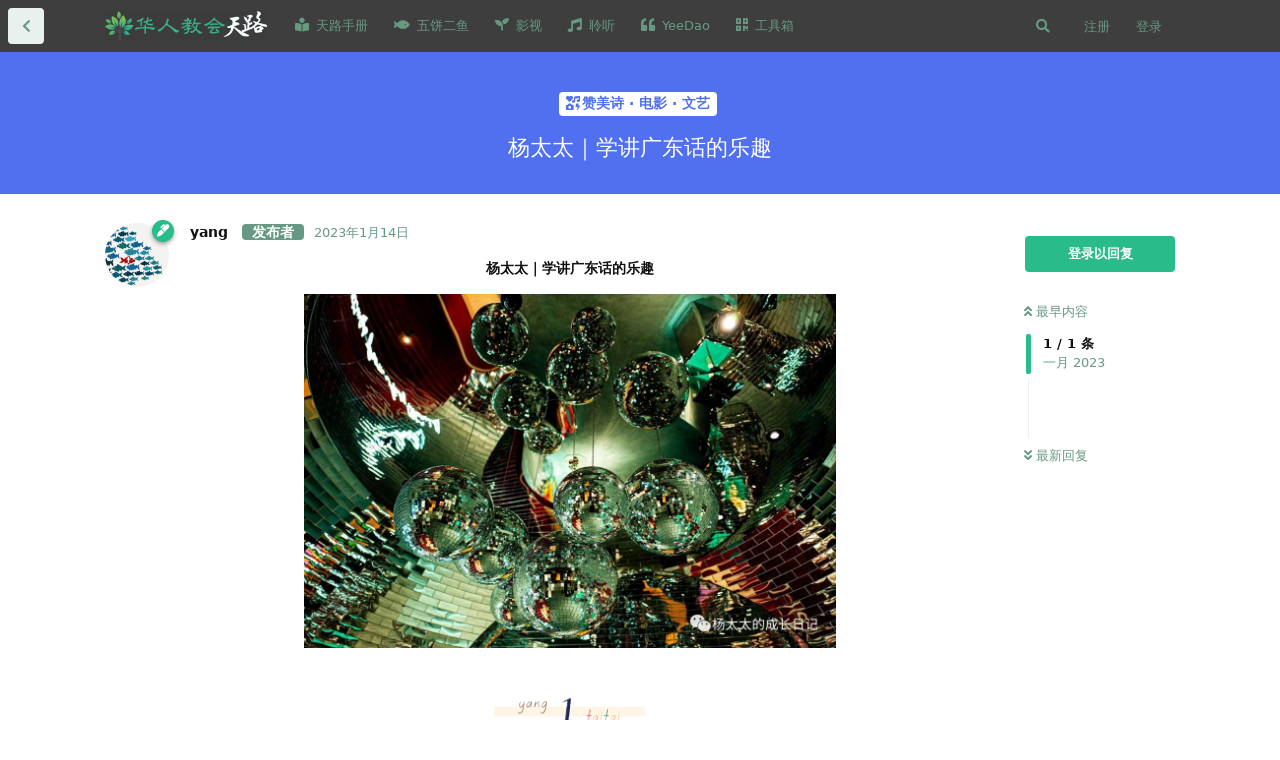

--- FILE ---
content_type: text/html; charset=utf-8
request_url: https://www.hrjh.org/d/742-yang-tai-tai-xue-jiang-yan-dong-hua-de-le-qu
body_size: 20032
content:
<!doctype html>
<html  dir="ltr"        lang="zh-Hans" >
    <head>
        <meta charset="utf-8">
        <title>杨太太｜学讲广东话的乐趣 - 天路网</title>

        <link rel="stylesheet" href="https://www.hrjh.org/assets/forum.css?v=ade4a287">
<link rel="canonical" href="https://www.hrjh.org/d/742-yang-tai-tai-xue-jiang-yan-dong-hua-de-le-qu">
<link rel="preload" href="https://www.hrjh.org/assets/forum.css?v=ade4a287" as="style">
<link rel="preload" href="https://www.hrjh.org/assets/forum.js?v=21fa5829" as="script">
<link rel="preload" href="https://www.hrjh.org/assets/forum-zh-Hans.js?v=1d0f3187" as="script">
<link rel="preload" href="https://www.hrjh.org/assets/fonts/fa-solid-900.woff2" as="font" type="font/woff2" crossorigin="">
<link rel="preload" href="https://www.hrjh.org/assets/fonts/fa-regular-400.woff2" as="font" type="font/woff2" crossorigin="">
<meta name="viewport" content="width=device-width, initial-scale=1, maximum-scale=1, minimum-scale=1">
<meta name="description" content="杨太太｜学讲广东话的乐趣 我有一位出生在美国的华人摄影师朋友（在昨天《摄影之趣》一文里也有讲到），他自己觉得自己不是鬼佬，就是个中国人，然而他只会讲英语和一点点广东话。我假装嘲笑他是中国人但不会讲中文，他也假装很愤怒：“我会讲中文的，广东话也是中文呀！” 我第一...">
<meta name="theme-color" content="#29BB89">
<meta name="application-name" content="天路网">
<meta name="robots" content="index, follow">
<meta name="twitter:card" content="summary_large_image">
<meta name="twitter:image" content="https://www.hrjh.org/assets/files/2023-01-14/1673726040-835497-640-1.jpg">
<meta name="twitter:title" content="杨太太｜学讲广东话的乐趣">
<meta name="article:published_time" content="2023-01-14T20:15:10+00:00">
<meta name="twitter:description" content="杨太太｜学讲广东话的乐趣 我有一位出生在美国的华人摄影师朋友（在昨天《摄影之趣》一文里也有讲到），他自己觉得自己不是鬼佬，就是个中国人，然而他只会讲英语和一点点广东话。我假装嘲笑他是中国人但不会讲中文，他也假装很愤怒：“我会讲中文的，广东话也是中文呀！” 我第一...">
<meta name="twitter:url" content="https://www.hrjh.org/d/742-yang-tai-tai-xue-jiang-yan-dong-hua-de-le-qu">
<link rel="shortcut icon" href="https://www.hrjh.org/assets/favicon-1llpycba.png">

<meta property="og:site_name" content="天路网">
<meta property="og:type" content="article">
<meta property="og:image" content="https://www.hrjh.org/assets/files/2023-01-14/1673726040-835497-640-1.jpg">
<meta property="og:title" content="杨太太｜学讲广东话的乐趣">
<meta property="og:description" content="杨太太｜学讲广东话的乐趣 我有一位出生在美国的华人摄影师朋友（在昨天《摄影之趣》一文里也有讲到），他自己觉得自己不是鬼佬，就是个中国人，然而他只会讲英语和一点点广东话。我假装嘲笑他是中国人但不会讲中文，他也假装很愤怒：“我会讲中文的，广东话也是中文呀！” 我第一...">
<meta property="og:url" content="https://www.hrjh.org/d/742-yang-tai-tai-xue-jiang-yan-dong-hua-de-le-qu">
<script type="application/ld+json">[{"@context":"http:\/\/schema.org","@type":"DiscussionForumPosting","publisher":{"@type":"Organization","name":"\u5929\u8def\u7f51","url":"https:\/\/www.hrjh.org","description":"\u5206\u4eab\u3001\u8bb0\u5f55\u4e2a\u4eba\u5c5e\u7075\u6210\u957f \u00b7 \u63a8\u8350\u3001\u4ea4\u6d41\u4f18\u8d28\u4fe1\u4ef0\u8d44\u6e90 \u00b7 \u534e\u4eba\u7684\u57fa\u7763\u4fe1\u4ef0\u4ea4\u6d41\u5e73\u53f0","logo":"https:\/\/www.hrjh.org\/assets\/logo-jutgynu7.png"},"image":"https:\/\/www.hrjh.org\/assets\/files\/2023-01-14\/1673726040-835497-640-1.jpg","headline":"\u6768\u592a\u592a\uff5c\u5b66\u8bb2\u5e7f\u4e1c\u8bdd\u7684\u4e50\u8da3","datePublished":"2023-01-14T20:15:10+00:00","description":"\u6768\u592a\u592a\uff5c\u5b66\u8bb2\u5e7f\u4e1c\u8bdd\u7684\u4e50\u8da3 \u6211\u6709\u4e00\u4f4d\u51fa\u751f\u5728\u7f8e\u56fd\u7684\u534e\u4eba\u6444\u5f71\u5e08\u670b\u53cb\uff08\u5728\u6628\u5929\u300a\u6444\u5f71\u4e4b\u8da3\u300b\u4e00\u6587\u91cc\u4e5f\u6709\u8bb2\u5230\uff09\uff0c\u4ed6\u81ea\u5df1\u89c9\u5f97\u81ea\u5df1\u4e0d\u662f\u9b3c\u4f6c\uff0c\u5c31\u662f\u4e2a\u4e2d\u56fd\u4eba\uff0c\u7136\u800c\u4ed6\u53ea\u4f1a\u8bb2\u82f1\u8bed\u548c\u4e00\u70b9\u70b9\u5e7f\u4e1c\u8bdd\u3002\u6211\u5047\u88c5\u5632\u7b11\u4ed6\u662f\u4e2d\u56fd\u4eba\u4f46\u4e0d\u4f1a\u8bb2\u4e2d\u6587\uff0c\u4ed6\u4e5f\u5047\u88c5\u5f88\u6124\u6012\uff1a\u201c\u6211\u4f1a\u8bb2\u4e2d\u6587\u7684\uff0c\u5e7f\u4e1c\u8bdd\u4e5f\u662f\u4e2d\u6587\u5440\uff01\u201d \u6211\u7b2c\u4e00...","url":"https:\/\/www.hrjh.org\/d\/742-yang-tai-tai-xue-jiang-yan-dong-hua-de-le-qu","author":{"@type":"Person","name":"yang","url":"https:\/\/www.hrjh.org\/u\/yang"}},{"@context":"http:\/\/schema.org","@type":"WebSite","url":"https:\/\/www.hrjh.org\/","potentialAction":{"@type":"SearchAction","target":"https:\/\/www.hrjh.org\/?q={search_term_string}","query-input":"required name=search_term_string"}}]</script>
<!-- Global Site Tag (gtag.js) - Google Analytics -->
<script async src="https://www.googletagmanager.com/gtag/js?id=G-QZHMSLB2KD"></script>
<script>
    window.dataLayer = window.dataLayer || [];
    function gtag(){dataLayer.push(arguments);}
    gtag('js', new Date());
</script>

<script async src="https://pagead2.googlesyndication.com/pagead/js/adsbygoogle.js?client=pub-6463366103525073" crossorigin="anonymous"></script>
<script defer type="text/javascript" src="https://cdn.jsdelivr.net/gh/fancyapps/fancybox@3.5.7/dist/jquery.fancybox.min.js"></script>
<link rel="preload" as="style" href="https://cdn.jsdelivr.net/gh/fancyapps/fancybox@3.5.7/dist/jquery.fancybox.min.css" onload="this.onload=null;this.rel='stylesheet'">
<script src="https://challenges.cloudflare.com/turnstile/v0/api.js?render=explicit"></script>
<link rel='manifest' href='/webmanifest'>
<meta name='apple-mobile-web-app-capable' content='yes'>
<meta id='apple-style' name='apple-mobile-web-app-status-bar-style' content='default'>
<meta id='apple-title' name='apple-mobile-web-app-title' content='天路'>
<link id='apple-icon-48' rel='apple-touch-icon'  href='https://www.hrjh.org/assets/pwa-icon-48x48-uz4rfs3q.png'>
<link id='apple-icon-72' rel='apple-touch-icon' sizes='72x72' href='https://www.hrjh.org/assets/pwa-icon-72x72-mf0zwhb0.png'>
<link id='apple-icon-96' rel='apple-touch-icon' sizes='96x96' href='https://www.hrjh.org/assets/pwa-icon-96x96-fu3e744o.png'>
<link id='apple-icon-144' rel='apple-touch-icon' sizes='144x144' href='https://www.hrjh.org/assets/pwa-icon-144x144-613eyui4.png'>
<link id='apple-icon-196' rel='apple-touch-icon' sizes='196x196' href='https://www.hrjh.org/assets/pwa-icon-196x196-ntbsw0go.png'>
<link id='apple-icon-256' rel='apple-touch-icon' sizes='256x256' href='https://www.hrjh.org/assets/pwa-icon-256x256-1whsstp3.png'>
<link id='apple-icon-512' rel='apple-touch-icon' sizes='512x512' href='https://www.hrjh.org/assets/pwa-icon-512x512-6c3j8csj.png'>
    </head>

    <body>
        <link rel="search" type="application/opensearchdescription+xml" href="/opensearch.xml" title="华人教会 · 天路 Chinese Churches">
<meta name="google-site-verification" content="_7PrFhsQKTAURbAv-Pnuv3OEau06tlGRYF1po5f5sGY" />

<script src="https://js.hcaptcha.com/1/api.js?hl=zh-CN"></script>
<script src="https://code.jquery.com/jquery-1.9.1.min.js"></script>
<link href="https://cdnjs.cloudflare.com/ajax/libs/toastr.js/2.0.1/css/toastr.css" rel="stylesheet"/>
<script src="https://cdnjs.cloudflare.com/ajax/libs/toastr.js/2.0.1/js/toastr.js"></script>

<script data-ad-client="ca-pub-6463366103525073" async src="https://pagead2.googlesyndication.com/pagead/js/adsbygoogle.js"></script>

<!-- Matomo -->
<script>
  var _paq = window._paq = window._paq || [];
  /* tracker methods like "setCustomDimension" should be called before "trackPageView" */
  _paq.push(['trackPageView']);
  _paq.push(['enableLinkTracking']);
  (function() {
    var u="//py.ynh.fr/tj/";
    _paq.push(['setTrackerUrl', u+'matomo.php']);
    _paq.push(['setSiteId', '1']);
    var d=document, g=d.createElement('script'), s=d.getElementsByTagName('script')[0];
    g.async=true; g.src=u+'matomo.js'; s.parentNode.insertBefore(g,s);
  })();
</script>
<!-- End Matomo Code -->







<div id="app" class="App">

    <div id="app-navigation" class="App-navigation"></div>

    <div id="drawer" class="App-drawer">

        <header id="header" class="App-header">
            <div id="header-navigation" class="Header-navigation"></div>
            <div class="container">
                <div class="Header-title">
                    <a href="https://www.hrjh.org" id="home-link">
                                                    <img src="https://www.hrjh.org/assets/logo-jutgynu7.png" alt="天路网" class="Header-logo">
                                            </a>
                </div>
                <div id="header-primary" class="Header-primary"></div>
                <div id="header-secondary" class="Header-secondary"></div>
            </div>
        </header>

    </div>

    <main class="App-content">
        <div id="content"></div>

        <div id="flarum-loading" style="display: none">
    正在加载…
</div>

<noscript>
    <div class="Alert">
        <div class="container">
            请使用更现代的浏览器并启用 JavaScript 以获得最佳浏览体验。
        </div>
    </div>
</noscript>

<div id="flarum-loading-error" style="display: none">
    <div class="Alert">
        <div class="container">
            加载网站出错，请强制刷新页面重试。
        </div>
    </div>
</div>

<noscript id="flarum-content">
    <div class="container">
    <h1>杨太太｜学讲广东话的乐趣</h1>

    <div>
                    <article>
                                <div class="PostUser"><h3 class="PostUser-name">yang</h3></div>
                <div class="Post-body">
                    <div align="center"><p><strong>杨太太｜学讲广东话的乐趣</strong></p></div>
 
<div align="center">
<p><img src="https://www.hrjh.org/assets/files/2023-01-14/1673726040-835497-640-1.jpg" style="width:70%" class="" title="" alt=""></p>
</div>
 

   <br>
<div align="center">
<p><img src="https://www.hrjh.org/assets/files/2022-04-02/1648869796-155166-1.png" style="width:20%" class="" title="" alt=""></p>
</div>


  <br>
 
  <br>
<p>我有一位出生在美国的华人摄影师朋友（在昨天《摄影之趣》一文里也有讲到），他自己觉得自己不是鬼佬，就是个中国人，然而他只会讲英语和一点点广东话。我假装嘲笑他是中国人但不会讲中文，他也假装很愤怒：“我会讲中文的，广东话也是中文呀！”</p>

<p>我第一次和他讲广东话的时候，他问我为什么会讲广东话，于是我就用广东话和他说：</p>

<p>“我在英国的时候，我有很多香港的朋友，他们不会说中文，只会说英文和广东话，所以我就会讲一点广东话了。但是我的广东话讲得不是很好……”</p>

  <br>
<p><audio class="bbaudio inline-exclude" style="width:100%" controls="" loop="" controlslist="nodownload"><source src="https://res.wx.qq.com/voice/getvoice?mediaid=MzAwMTI2MTI3MF8yNjUxNDE3MzYw" type="audio/mpeg"><source src="" type="audio/mp4"><source src="" type="audio/wav"><source src="song.ogg" type="audio/ogg"><source src="" type="audio/flac"><source src="" type="audio/webm"></audio></p>

<p>我讲到这里的时候，他开始爆笑，他说我的广东话讲得比他讲得要好。他说他从小在纽约长大，只在家里讲广东话，很多词汇都是4-5岁小孩子的说法，出去一讲广东话，所有朋友都要笑他。他也听不懂粤语歌曲，因为“歌词太深”，他的中文词汇量是零。</p>

<p>但是有意思的是，当我和他讲广东话的时候，他竟然都能听懂，这让我对我的广东话忽然生出了200%的自信。</p>
 
<hr>

  <br>
  <br>
<div align="center">
<p><img src="https://www.hrjh.org/assets/files/2022-04-02/1648869796-640056-2.png" style="width:20%" class="" title="" alt=""></p>
</div>


  <br>
 
  <br>
<p>我们聊天的时候，有时候会讲到一些中文词汇，比如“义气”，“孝顺”，“冤枉”，他都不知道怎么翻译成英文——简单来说，英文里就没有这些词。</p>

<p>这让我俩都挺感慨，果然我们中国人还是有共同的文化，确实这些东西和外国人是说不清的。</p>

<p>有时候我也会和他解释一些他已知的广东话词汇，比如“不三不四”，他说他大概知道这是啥意思，但是实际上他也不太清楚具体的意思。我告诉他其实“不三不四”的四个字是“no three no four”，大概就是不成体统的意思，于是乎他又念了一遍，恍然大悟：“真的呢，真的是这样呢，所以这词到底是啥意思？”</p>

<p>还有一些时候我们也会闹一些笑话。有一次我问他，你知道竹笋是可以吃的对吗？但是因为我不知道竹笋怎么说，我就说了baby bamboo（竹子宝宝）。他说，对的他知道，竹子是可以喝汁的。嗯，怎么我长这么大都不知道竹子还有汁可以喝。最后聊了半天，我忽然意识到，啊，朋友，你说的是不是甘蔗？他上网查了一下，坦白承认他自己就是个二傻。</p>

<hr>

 

  <br>
 
<div align="center">
<p><img src="https://www.hrjh.org/assets/files/2022-04-02/1648869796-589595-3.png" style="width:20%" class="" title="" alt=""></p>
</div>


  <br>
 
  <br>
<p>回到学说广东话的话题。</p>

<p>因为我有尝试用广东话教这位摄影师朋友一点普通话，教学相长，我的广东话水平也得到了很大的提高。</p>

<p>很多人说广东话很难学，嗯，我觉得他们可能是没有学过温州话。哈哈哈哈哈哈。广东话比起温州话来说，简直是友好至极，一点也不难学。比如在温州话里，早饭，午饭，晚饭，是完全三个不同的词，广东话则简单得多。</p>

<p>还有人说广东话有九个调，所以很难。但是实际上，他们常用的调，只有六个——我有一次很仔细地数了数上海话的音调，上海话也有六个调（上海话的话题还可见《和孩子们说上海话》一文）。</p>

<p>而且广东话的词汇声调没有音变，他们的词汇不管在什么场景里，全都是那个调，这就比上海话要友好。在上海话里，说“葡萄”和“紫葡萄”，同样的“葡萄”会有不同的音变，这样的情况在上海话里很常见，但是广东话里就没有。</p>
  <br>
<p><audio class="bbaudio inline-exclude" style="width:100%" controls="" loop="" controlslist="nodownload"><source src="https://res.wx.qq.com/voice/getvoice?mediaid=MzAwMTI2MTI3MF8yNjUxNDE3MzYx" type="audio/mpeg"><source src="" type="audio/mp4"><source src="" type="audio/wav"><source src="song.ogg" type="audio/ogg"><source src="" type="audio/flac"><source src="" type="audio/webm"></audio></p>

<p>再加上TVB和粤语歌曲对我们多年的熏陶，我们谁都知道一点广东话的词儿，而且网上各类学习广东话的资源简直是多到爆棚！</p>

<p>——这样一想，广东话其实就不难学了。</p>

<hr>
 

  <br>
 
<div align="center">
<p><img src="https://www.hrjh.org/assets/files/2022-04-02/1648869796-531118-4.png" style="width:20%" class="" title="" alt=""></p>
</div>



  <br>
  <br>

<p>我喜欢学广东话的另外一个原因，是因为我发现“上海话是粤语和普通话之间的桥梁”。</p>

<p>举几个简单的例子，比如“现在”，在上海话里叫“yi在”，广东话里则叫“yi ga”。</p>

<p>又比如“在家里”，在上海话里叫“了屋里”，广东话则叫“hai屋企”。</p>

<p>再比如“六点钟”，上海话，广东话都是这样讲，而且发音几乎完全是一模一样——这让我忽然觉得，虽然我国地域辽阔，方言各有不同，但真的都是中国话。</p>

<p>——总之，如果有上海话的基础，广东话就没有这么难记。</p>

<p>有时候我甚至觉得上海话比广东话其实更难学，比如“樱桃”，广东话就叫“车厘”——这很清楚啊，就是英语的音译。但是“樱桃”的上海话叫“盎桃”——不要问我为什么，我也不知道为什么。我还记得我小时候每次用上海话说“樱桃”都要被我爸妈纠正一番：“这不是‘樱桃’，这是‘盎桃’……”</p>

<hr>

 
 
   <br>
<div align="center">
<p><img src="https://www.hrjh.org/assets/files/2022-04-02/1648869796-481646-5.png" style="width:20%" class="" title="" alt=""></p>
</div>


  <br>
 
  <br>
<p>其实大部分的广东话的词汇都可以和普通话一一对应，但是有一些日常词汇不太相同，就让人感觉广东话有一点难。</p>

<p>比如“起床”，广东话叫“起身”；</p>

<p>“抽屉”，广东话叫“柜桶”；</p>

<p>“冰箱”，广东话叫“雪柜”；</p>

<p>“肥皂”，广东话叫“fan gan”;——这个我真的连是啥字也不知道了……</p>

<p>这样的例子不可胜数，但是一旦掌握以后，其实说起来也不难。</p>

<p>广东话还有一点特别的是，它表示动作的语法是放在动词最后的。比如“在吃”和“吃了”，在广东话里分别是“食紧”和“食咗”——看上去好像是英文的-ed和-ing，但是仔细想想，实际上还是我们中文的用法。</p>

<p>所以我的朋友说得是对的：广东话就是中文，这点毋庸置疑。</p>

<hr>

 

 
   <br>
<div align="center">
<p><img src="https://www.hrjh.org/assets/files/2022-04-02/1648869796-431624-6.png" style="width:20%" class="" title="" alt=""></p>
</div>




  <br>
  <br>

<p>上个月，我们律师事务所在厦门开了年度合伙人大会，我也去参加。晚宴的时候遇见了我们的意大利合作所的律师，他自我介绍他会说八门语言，然后用手指掰掰掰，其中竟然有广东话。</p>

<p>那么巧，我刚好也会讲广东话呢！</p>

<p>于是我们就开始飙起广东话，身边的律师都无比震惊，搞不懂为啥我俩一个上海人，一个罗马人，竟然还可以用广东话来交流。</p>

<p>他说他第一次遇见上海人还有会讲广东话的，我说我也第一次在身边遇见外国人广东话讲得这样好。他说他老婆是广东人，还有两个女儿也说粤语，他在香港生活这么多年，自然是会讲广东话，我也和他掰扯了一番我是怎么学广东话的——瞬间彼此都对对方建立了深刻的印象。</p>

<p>这可能就是语言的魅力，也是我学习语言的动力。因为能说同一种语言，人和人之间天然就产生亲近感了。</p>

<hr>


<br>
  <br>
 
<div align="center">
<p><span style="color:#f57669">…</span></p>


<p><img src="https://www.hrjh.org/assets/files/2022-01-26/1643206654-897338-640-2022-01-26t221431422.webp" style="width:50%" class="" title="" alt=""></p></div>

<p><a class="hasht" href="https://www.hrjh.org?q=杨太太的成长日记" title="杨太太的成长日记" rel="" target="">
            #杨太太的成长日记</a> <a class="hasht" href="https://www.hrjh.org?q=如云见证" title="如云见证" rel="" target="">
            #如云见证</a> <a class="hasht" href="https://www.hrjh.org?q=信徒生活" title="信徒生活" rel="" target="">
            #信徒生活</a></p>

<blockquote class="uncited"><div> <p>特别说明：已获得文章作者杨太太的许可，在天路转载，原文来自<a href="https://mp.weixin.qq.com/mp/profile_ext?action=home&amp;__biz=MzAwMTI2MTI3MA==&amp;scene=124#wechat_redirect" rel="ugc noopener nofollow" target="_blank" rel="ugc noopener nofollow" target="_blank">“杨太太成长日记”公号</a>。</p></div></blockquote>
                </div>
            </article>

            <hr>
            </div>

    
    </div>

</noscript>


        <div class="App-composer">
            <div class="container">
                <div id="composer"></div>
            </div>
        </div>
    </main>

</div>

<script type="text/javascript">
function copy_remind(){
toastr.success("如需转载，请确认作者的版权声明，谢谢！", "已复制");
clear_toastr(1600);
function clear_toastr(time){
setTimeout(
function(){
toastr.clear();
}, time);
}
}
document.addEventListener("copy",function(e){
if(window.getSelection(0).toString()){
copy_remind();
}
});
</script>

<script>
document.addEventListener("DOMContentLoaded", function() {
  const buttons = document.querySelectorAll('a.carousel__slide-button');

  buttons.forEach((button) => {
    button.onclick = function() {
      window.open(this.getAttribute('href'), '_blank');
      return false;
    };
  });
});
</script>


        <div id="modal"></div>
        <div id="alerts"></div>

        <script>
            document.getElementById('flarum-loading').style.display = 'block';
            var flarum = {extensions: {}};
        </script>

        <script src="https://www.hrjh.org/assets/forum.js?v=21fa5829"></script>
<script src="https://www.hrjh.org/assets/forum-zh-Hans.js?v=1d0f3187"></script>

        <script id="flarum-json-payload" type="application/json">{"resources":[{"type":"forums","id":"1","attributes":{"title":"\u5929\u8def\u7f51","description":"\u5206\u4eab\u3001\u8bb0\u5f55\u4e2a\u4eba\u5c5e\u7075\u6210\u957f \u00b7 \u63a8\u8350\u3001\u4ea4\u6d41\u4f18\u8d28\u4fe1\u4ef0\u8d44\u6e90 \u00b7 \u534e\u4eba\u7684\u57fa\u7763\u4fe1\u4ef0\u4ea4\u6d41\u5e73\u53f0","showLanguageSelector":false,"baseUrl":"https:\/\/www.hrjh.org","basePath":"","baseOrigin":"https:\/\/www.hrjh.org","debug":false,"apiUrl":"https:\/\/www.hrjh.org\/api","welcomeTitle":"\u2728\ud83e\udd73 \u6b22\u8fce\u6765\u5230: \u534e\u4eba\u57fa\u7763\u4fe1\u4ef0\u4ea4\u6d41\u5e73\u53f0\ud83c\udf84\ud83c\udf84","welcomeMessage":"\u003Ca href=\u0022https:\/\/www.hrjh.org\/d\/4\u0022\u003E\u5206\u4eab\u3001\u8bb0\u5f55\u4e2a\u4eba\u5c5e\u7075\u6210\u957f \u00b7 \u63a8\u8350\u3001\u4ea4\u6d41\u4f18\u8d28\u4fe1\u4ef0\u8d44\u6e90\u003C\/a\u003E\u003Cbr\/\u003E","themePrimaryColor":"#29BB89","themeSecondaryColor":"#659c83","logoUrl":"https:\/\/www.hrjh.org\/assets\/logo-jutgynu7.png","faviconUrl":"https:\/\/www.hrjh.org\/assets\/favicon-1llpycba.png","headerHtml":"\u003Clink rel=\u0022search\u0022 type=\u0022application\/opensearchdescription+xml\u0022 href=\u0022\/opensearch.xml\u0022 title=\u0022\u534e\u4eba\u6559\u4f1a \u00b7 \u5929\u8def Chinese Churches\u0022\u003E\n\u003Cmeta name=\u0022google-site-verification\u0022 content=\u0022_7PrFhsQKTAURbAv-Pnuv3OEau06tlGRYF1po5f5sGY\u0022 \/\u003E\n\n\u003Cscript src=\u0022https:\/\/js.hcaptcha.com\/1\/api.js?hl=zh-CN\u0022\u003E\u003C\/script\u003E\n\u003Cscript src=\u0022https:\/\/code.jquery.com\/jquery-1.9.1.min.js\u0022\u003E\u003C\/script\u003E\n\u003Clink href=\u0022https:\/\/cdnjs.cloudflare.com\/ajax\/libs\/toastr.js\/2.0.1\/css\/toastr.css\u0022 rel=\u0022stylesheet\u0022\/\u003E\n\u003Cscript src=\u0022https:\/\/cdnjs.cloudflare.com\/ajax\/libs\/toastr.js\/2.0.1\/js\/toastr.js\u0022\u003E\u003C\/script\u003E\n\n\u003Cscript data-ad-client=\u0022ca-pub-6463366103525073\u0022 async src=\u0022https:\/\/pagead2.googlesyndication.com\/pagead\/js\/adsbygoogle.js\u0022\u003E\u003C\/script\u003E\n\n\u003C!-- Matomo --\u003E\n\u003Cscript\u003E\n  var _paq = window._paq = window._paq || [];\n  \/* tracker methods like \u0022setCustomDimension\u0022 should be called before \u0022trackPageView\u0022 *\/\n  _paq.push([\u0027trackPageView\u0027]);\n  _paq.push([\u0027enableLinkTracking\u0027]);\n  (function() {\n    var u=\u0022\/\/py.ynh.fr\/tj\/\u0022;\n    _paq.push([\u0027setTrackerUrl\u0027, u+\u0027matomo.php\u0027]);\n    _paq.push([\u0027setSiteId\u0027, \u00271\u0027]);\n    var d=document, g=d.createElement(\u0027script\u0027), s=d.getElementsByTagName(\u0027script\u0027)[0];\n    g.async=true; g.src=u+\u0027matomo.js\u0027; s.parentNode.insertBefore(g,s);\n  })();\n\u003C\/script\u003E\n\u003C!-- End Matomo Code --\u003E\n\n\n\n\n\n","footerHtml":"\u003Cscript type=\u0022text\/javascript\u0022\u003E\nfunction copy_remind(){\ntoastr.success(\u0022\u5982\u9700\u8f6c\u8f7d\uff0c\u8bf7\u786e\u8ba4\u4f5c\u8005\u7684\u7248\u6743\u58f0\u660e\uff0c\u8c22\u8c22\uff01\u0022, \u0022\u5df2\u590d\u5236\u0022);\nclear_toastr(1600);\nfunction clear_toastr(time){\nsetTimeout(\nfunction(){\ntoastr.clear();\n}, time);\n}\n}\ndocument.addEventListener(\u0022copy\u0022,function(e){\nif(window.getSelection(0).toString()){\ncopy_remind();\n}\n});\n\u003C\/script\u003E\n\n\u003Cscript\u003E\ndocument.addEventListener(\u0022DOMContentLoaded\u0022, function() {\n  const buttons = document.querySelectorAll(\u0027a.carousel__slide-button\u0027);\n\n  buttons.forEach((button) =\u003E {\n    button.onclick = function() {\n      window.open(this.getAttribute(\u0027href\u0027), \u0027_blank\u0027);\n      return false;\n    };\n  });\n});\n\u003C\/script\u003E","allowSignUp":true,"defaultRoute":"\/all","canViewForum":true,"canStartDiscussion":false,"canSearchUsers":false,"canCreateAccessToken":false,"canModerateAccessTokens":false,"assetsBaseUrl":"https:\/\/www.hrjh.org\/assets","canViewFlags":false,"guidelinesUrl":null,"canBypassTagCounts":false,"minPrimaryTags":"1","maxPrimaryTags":"3","minSecondaryTags":"0","maxSecondaryTags":"3","fof-upload.canUpload":false,"fof-upload.canDownload":false,"fof-upload.composerButtonVisiblity":"both","canStartPrivateDiscussion":false,"canStartPrivateDiscussionWithUsers":false,"canAddMoreThanTwoUserRecipients":false,"canStartPrivateDiscussionWithGroups":false,"canStartPrivateDiscussionWithBlockers":false,"byobu.icon-badge":"fas fa-map","byobu.icon-postAction":"far fa-map","fof-merge-discussions.search_limit":4,"afrux-forum-widgets-core.config":{"instances":[{"id":"afrux-news-widget:news","extension":"afrux-news-widget","key":"news","placement":"top","position":0},{"id":"afrux-forum-stats-widget:forumStats","extension":"afrux-forum-stats-widget","key":"forumStats","placement":"start_top","position":0},{"id":"afrux-online-users-widget:onlineUsers","extension":"afrux-online-users-widget","key":"onlineUsers","placement":"start_top","position":1},{"id":"afrux-top-posters-widget:topPosters","extension":"afrux-top-posters-widget","key":"topPosters","placement":"start_top","position":2}]},"afrux-forum-widgets-core.preferDataWithInitialLoad":false,"zerosonesfun-bbcode-button.code":"[color=#29BB89][\/color]","zerosonesfun-bbcode-button.icon":"fas fa-palette","zerosonesfun-bbcode-button.code2":"[iframe=\u0022\u7f51\u5740\u0022]","zerosonesfun-bbcode-button.icon2":"fas fa-music","zerosonesfun-bbcode-button.code3":"[size=20]20\u53f7\u5b57[\/size]","zerosonesfun-bbcode-button.icon3":"fas fa-text-height","zerosonesfun-bbcode-button.intro":"","canGiveBadge":false,"canViewDetailedBadgeUsers":true,"editOwnUserCardBadges":false,"editUserCardBadges":false,"showBadgesOnUserCard":false,"numberOfBadgesOnUserCard":5,"stickiest.badge_icon":"fas fa-bullhorn","nodp.time_limit":"60","flamoji.auto_hide":true,"flamoji.show_preview":false,"flamoji.show_search":true,"flamoji.show_variants":true,"flamoji.emoji_style":"twemoji","flamoji.emoji_data":"en","flamoji.emoji_version":"12.1","flamoji.initial_category":"smileys","flamoji.show_category_buttons":true,"flamoji.show_recents":true,"flamoji.recents_count":50,"flamoji.specify_categories":"[\u0022smileys\u0022,\u0022people\u0022,\u0022animals\u0022,\u0022food\u0022,\u0022activities\u0022,\u0022travel\u0022,\u0022objects\u0022,\u0022symbols\u0022,\u0022flags\u0022]","nearataRelatedDiscussionsAllowGuests":true,"nearataRelatedDiscussionsPosition":"last_post","allowInlineEditing":false,"TitleSlide1":"\u5929\u8def \u526f\u7ad9","TextSlide1":"\u2014\u2014 \u603b\u8981\u7ed9\u4f60\u4eec\u5f00\u4e00\u6761\u51fa\u8def  \u2014\u2014 ","BtnSlide1":"\u8bbf\u95ee \u5929\u8def \u526f\u7ad9","LinkOne":"https:\/\/hrjh.xyz\/","ImageOne":"https:\/\/www.hrjh.org\/assets\/files\/2024-09-18\/1726671898-947753-123.jpg","TitleSlide2":"Yeedao\u56fd\u5185\u8bbf\u95ee\u53d7\u9650","TextSlide2":" ","BtnSlide2":"\u8bbf\u95ee \u7956\u56fd\u7248Yeedao","LinkTwo":"https:\/\/yd.hrjh.xyz\/","ImageTwo":"https:\/\/www.hrjh.org\/assets\/files\/2024-09-18\/1726672579-659714-123.jpg","TitleSlide3":"\u5947\u6069TV","TextSlide3":"\u4e00\u8d77\u5ba3\u626c\u795e\u5947\u5999\u7684\u6069\u5178","BtnSlide3":"\u8bbf\u95ee","LinkThree":"https:\/\/qien.tv\/","ImageThree":"https:\/\/www.hrjh.org\/assets\/files\/2023-11-07\/1699321841-226591-handinhand.jpg","TransitionTime":"10","justoverclock-guestengagement.xPost":null,"justoverclock-guestengagement.timeOut":null,"justoverclock-guestengagement.tchange":null,"justoverclock-guestengagement.BoxTitle":null,"justoverclock-guestengagement.hideHomeBox":true,"justoverclock-guestengagement.hidePostBox":true,"home_page":"\/","discussions_icon":"","tags_icon":"","composer_icon":"","settings_icon":"","notifications_icon":"","synopsis.excerpt_length":50,"synopsis.rich_excerpts":false,"synopsis.excerpt_type":"first","synopsis.disable_when_searching":true,"fof-socialprofile.allow_external_favicons":true,"canStartPolls":false,"canStartGlobalPolls":false,"canUploadPollImages":false,"globalPollsEnabled":false,"allowPollOptionImage":false,"pollMaxOptions":10,"fof-oauth":[null,{"name":"facebook","icon":"fab fa-facebook","priority":0},null,null,null,{"name":"google","icon":"fab fa-google","priority":0},null],"fof-oauth.only_icons":false,"masquerade.force-profile-completion":false,"masquerade.profile-completed":false,"canViewMasquerade":false,"canHaveMasquerade":false,"canSaveDrafts":false,"canScheduleDrafts":false,"drafts.enableScheduledDrafts":true,"fof-discussion-thumbnail.link_to_discussion":true,"canSelectBestAnswerOwnPost":true,"useAlternativeBestAnswerUi":true,"showBestAnswerFilterUi":true,"fof-best-answer.show_max_lines":0,"displayNameDriver":"nickname","setNicknameOnRegistration":true,"randomizeUsernameOnRegistration":false,"allowUsernameMentionFormat":true,"davwheat-share.share_button_style":"icon","sessionLifetimeMins":120,"canBypassAds":false,"scrollToTopButton":true,"scrollToBottomButton":true,"scrollToTopIcon":"","scrollToBottomIcon":"","clarkwinkelmannStatusOnlyCountries":false,"clarkwinkelmannStatusEnableText":true,"post-bookmarks.buttonPosition":"header","post-bookmarks.headerBadge":true,"collapseDiscussionListsSeries":true,"canCreatePrivateDiscussionLists":false,"canCreatePublicDiscussionLists":false,"canCreateSeriesDiscussionLists":false,"clarkwinkelmannAuthorChangeCanEditUser":false,"clarkwinkelmannAuthorChangeCanEditDate":false,"blomstra-turnstile.site_key":"0x4AAAAAAAUnqep18pWZAU1o","turnstile_dark_mode":false,"blomstra-turnstile.signup":true,"blomstra-turnstile.signin":true,"blomstra-turnstile.forgot":true,"pwa-icon-48x48Url":"https:\/\/www.hrjh.org\/assets\/pwa-icon-48x48-uz4rfs3q.png","pwa-icon-72x72Url":"https:\/\/www.hrjh.org\/assets\/pwa-icon-72x72-mf0zwhb0.png","pwa-icon-96x96Url":"https:\/\/www.hrjh.org\/assets\/pwa-icon-96x96-fu3e744o.png","pwa-icon-144x144Url":"https:\/\/www.hrjh.org\/assets\/pwa-icon-144x144-613eyui4.png","pwa-icon-196x196Url":"https:\/\/www.hrjh.org\/assets\/pwa-icon-196x196-ntbsw0go.png","pwa-icon-256x256Url":"https:\/\/www.hrjh.org\/assets\/pwa-icon-256x256-1whsstp3.png","pwa-icon-512x512Url":"https:\/\/www.hrjh.org\/assets\/pwa-icon-512x512-6c3j8csj.png","vapidPublicKey":"BMWncV3V5EbuEE9wJIZN8q0oZEaQch8Ue79FzjbVl9_Hr85Cgyuw0RUNQq6IiOA1rdW9sBCUc0txIkt4J47O-go","canViewLastSeenAt":false,"afrux-online-users-widget.maxUsers":5,"afrux-news-widget.lines":["\u6b22\u8fce\u67e5\u770b\u003Ca href=\u0022https:\/\/d.hrjh.org\/\u0022\u003E\u300a\u5929\u8def\u624b\u518c\u300b\u003C\/a\u003E\u53ca\u003Ca href=\u0022https:\/\/www.hrjh.org\/d\/966-tian-lu-shi-yong-shou-ce-ji-ben-shi-yong-li-zi-he-ji\u0022\u003E\u300a\ud83d\udcda \u5929\u8def\u4f7f\u7528\u624b\u518c - \u57fa\u672c\u4f7f\u7528\u4f8b\u5b50\u5408\u96c6 \u300b\u003C\/a\u003E","\u003Ca href=\u0022https:\/\/www.hrjh.org\/d\/7\u0022\u003E\u300a\u81f4\u65b0\u670b\u53cb\u7684\u6b22\u8fce\u4fe1\u300b\u003C\/a\u003E\uff0c\u003Ca href=\u0022https:\/\/www.hrjh.org\/p\/5-aboutus\u0022\u003E\u300a\u5173\u4e8e\u6211\u4eec\u300b\u003C\/a\u003E\uff0c\u003Ca href=\u0022https:\/\/www.hrjh.org\/d\/405-app\u0022\u003E\u300a\u5982\u4f55\u6dfb\u52a0\u201c\u5929\u8def\u7f51\u201d\u81f3\u624b\u673a\u684c\u9762\u300b\u003C\/a\u003E\uff0c\u003Ca href=\u0022https:\/\/www.hrjh.org\/d\/841-gan-en-ji-lu-2022nian-zhi-jin-de-feng-xian-ming-xi\u0022\u003E\u5949\u732e\u516c\u793a\u003C\/a\u003E\u3002","\u003Ca href=\u0022https:\/\/zx.loi.icu\/%e6%88%91%e6%83%b3%e6%8e%a8%e8%8d%90\/\u0022\u003E\u70b9\u6b64\ud83d\udc49\u63a8\u8350\uff1a\u8bda\u631a\u9080\u8bf7\u60a8\u63a8\u8350\u5404\u7c7b\u4f18\u8d28\u7684\u4e3b\u5185\u7f51\u7ad9\u3001\u516c\u53f7\u6216\u662f\u673a\u6784\u3002\u003C\/a\u003E","\u5982\u60a8\u8fd8\u672a\u6fc0\u6d3b\u90ae\u7bb1\uff0c\u6216\u5728\u4f7f\u7528\u672c\u7ad9\u65f6\u9700\u8981\u6280\u672f\u652f\u6301\u3002\u70e6\u8bf7\u52a0\u5fae\u4fe1\uff1aY6136636669\uff0c\u8c22\u8c22 \u2764\u3002"]},"relationships":{"groups":{"data":[{"type":"groups","id":"1"},{"type":"groups","id":"2"},{"type":"groups","id":"3"},{"type":"groups","id":"4"},{"type":"groups","id":"5"},{"type":"groups","id":"6"},{"type":"groups","id":"7"},{"type":"groups","id":"8"}]},"tags":{"data":[{"type":"tags","id":"1"},{"type":"tags","id":"2"},{"type":"tags","id":"3"},{"type":"tags","id":"4"},{"type":"tags","id":"5"},{"type":"tags","id":"6"},{"type":"tags","id":"7"},{"type":"tags","id":"13"},{"type":"tags","id":"18"},{"type":"tags","id":"22"},{"type":"tags","id":"23"},{"type":"tags","id":"10"},{"type":"tags","id":"16"},{"type":"tags","id":"14"},{"type":"tags","id":"9"}]},"links":{"data":[{"type":"links","id":"1"},{"type":"links","id":"2"},{"type":"links","id":"3"},{"type":"links","id":"4"},{"type":"links","id":"5"},{"type":"links","id":"6"}]}}},{"type":"groups","id":"1","attributes":{"nameSingular":"\u7ba1\u7406\u5458","namePlural":"\u7ba1\u7406\u7ec4","color":"#B72A2A","icon":"fas fa-wrench","isHidden":0}},{"type":"groups","id":"2","attributes":{"nameSingular":"\u6e38\u5ba2","namePlural":"\u6e38\u5ba2","color":null,"icon":null,"isHidden":0}},{"type":"groups","id":"3","attributes":{"nameSingular":"\u6ce8\u518c\u7528\u6237","namePlural":"\u6ce8\u518c\u7528\u6237","color":null,"icon":null,"isHidden":0}},{"type":"groups","id":"4","attributes":{"nameSingular":"\u7248\u4e3b","namePlural":"\u7248\u4e3b\u7ec4","color":"#80349E","icon":"fas fa-bolt","isHidden":0}},{"type":"groups","id":"5","attributes":{"nameSingular":"\u5ae9\u82bd","namePlural":"\u5ae9\u82bd","color":"","icon":"fas fa-leaf","isHidden":0}},{"type":"groups","id":"6","attributes":{"nameSingular":"\u5929\u8def\u8bb0\u8005","namePlural":"\u5929\u8def\u8bb0\u8005","color":"#29BB89","icon":"fas fa-marker","isHidden":0}},{"type":"groups","id":"7","attributes":{"nameSingular":"\u6559\u4f1a","namePlural":"\u6559\u4f1a","color":"#FFC069","icon":"fas fa-church","isHidden":0}},{"type":"groups","id":"8","attributes":{"nameSingular":"\u673a\u6784","namePlural":"\u673a\u6784","color":"#FFC069","icon":"fas fa-building","isHidden":0}},{"type":"tags","id":"1","attributes":{"name":"\u4fe1\u4ef0\u63a2\u5bfb","description":"\u5bf9\u57fa\u7763\u4fe1\u4ef0\u611f\u5174\u8da3? \u5728\u771f\u8bda\u3001\u53cb\u7231\u4e2d\u53d1\u95ee\uff0c\u5c31\u6ca1\u6709\u4e0d\u597d\u7684\u95ee\u9898\uff0c\u8ba9\u6211\u4eec\u4e00\u540c\u5bfb\u6c42\u795e\u7684\u542f\u793a\u548c\u5f15\u5bfc\u3002","slug":"seek","color":"#62cbc7","backgroundUrl":null,"backgroundMode":null,"icon":"fas fa-question","discussionCount":112,"position":0,"defaultSort":null,"isChild":false,"isHidden":false,"lastPostedAt":"2025-11-29T13:47:03+00:00","canStartDiscussion":false,"canAddToDiscussion":false,"subscription":null,"richExcerpts":null,"excerptLength":null,"isQnA":true,"reminders":false}},{"type":"tags","id":"2","attributes":{"name":"\u6559\u4f1a \u00b7 \u673a\u6784","description":"\u4ecb\u7ecd\u6559\u4f1a\u3001\u5c0f\u7ec4\u56e2\u5951\u3001\u673a\u6784\u7684\u4fe1\u606f\uff0c\u4e8b\u5de5\u6d3b\u52a8\u7b49\u3002","slug":"church_more","color":"#29BB89","backgroundUrl":null,"backgroundMode":null,"icon":"fas fa-church","discussionCount":131,"position":1,"defaultSort":null,"isChild":false,"isHidden":false,"lastPostedAt":"2025-11-29T13:41:30+00:00","canStartDiscussion":false,"canAddToDiscussion":false,"subscription":null,"richExcerpts":null,"excerptLength":null,"isQnA":true,"reminders":false}},{"type":"tags","id":"3","attributes":{"name":"\u5b88\u671b \u00b7 \u8b66\u9192 \u00b7 \u5174\u8d77","description":"\u6709\u52a9\u4e8e\u795e\u56fd\u5b50\u6c11\u5728\u8fd9\u672b\u4e16\u656c\u8654\u3001\u5728\u4e3b\u91cc\u8c28\u5b88\u3001\u66f4\u5174\u8d77\u505a\u795e\u7684\u7cbe\u5175\u3002","slug":"watch_awake_arise","color":"#edaa24","backgroundUrl":null,"backgroundMode":null,"icon":"fab fa-watchman-monitoring","discussionCount":188,"position":4,"defaultSort":null,"isChild":false,"isHidden":false,"lastPostedAt":"2025-07-03T15:25:47+00:00","canStartDiscussion":false,"canAddToDiscussion":false,"subscription":null,"richExcerpts":null,"excerptLength":null,"isQnA":true,"reminders":false}},{"type":"tags","id":"4","attributes":{"name":"\u8f85\u5bfc \u00b7 \u6c42\u52a9","description":"\u6211\u7559\u4e0b\u5e73\u5b89\u7ed9\u4f60\u4eec\uff0c\u6211\u5c06\u6211\u7684\u5e73\u5b89\u8d50\u7ed9\u4f60\u4eec\u3002\u6211\u6240\u8d50\u7684\uff0c\u4e0d\u50cf\u4e16\u4eba\u6240\u8d50\u7684\u3002\u4f60\u4eec\u5fc3\u91cc\u4e0d\u8981\u5fe7\u6101\uff0c\u4e5f\u4e0d\u8981\u80c6\u602f\u3002\u3010\u7ea6\u7ff0\u798f\u97f314:27\u3011","slug":"counsel","color":"#3DB2FF","backgroundUrl":null,"backgroundMode":null,"icon":"fas fa-dove","discussionCount":129,"position":3,"defaultSort":null,"isChild":false,"isHidden":false,"lastPostedAt":"2024-10-09T21:08:20+00:00","canStartDiscussion":false,"canAddToDiscussion":false,"subscription":null,"richExcerpts":null,"excerptLength":null,"isQnA":true,"reminders":false}},{"type":"tags","id":"5","attributes":{"name":"\u8d5e\u7f8e\u8bd7 \u00b7 \u7535\u5f71 \u00b7 \u6587\u827a","description":"\u4e3b\u963f\uff0c\u6c42\u4f60\u4f7f\u6211\u5634\u5507\u5f20\u5f00\uff0c\u6211\u7684\u53e3\u4fbf\u4f20\u626c\u8d5e\u7f8e\u4f60\u7684\u8bdd\u3002\u3010\u8bd7\u7bc751:15\u3011","slug":"hymn_art","color":"#5070f0","backgroundUrl":null,"backgroundMode":null,"icon":"fas fa-icons","discussionCount":396,"position":5,"defaultSort":null,"isChild":false,"isHidden":false,"lastPostedAt":"2025-12-20T00:35:36+00:00","canStartDiscussion":false,"canAddToDiscussion":false,"subscription":null,"richExcerpts":null,"excerptLength":null,"isQnA":false,"reminders":false}},{"type":"tags","id":"6","attributes":{"name":"\u5bb6\u5ead \u00b7 \u4eb2\u5b50","description":"\u81f3\u4e8e\u6211\u548c\u6211\u5bb6\uff0c\u6211\u4eec\u5fc5\u5b9a\u4f8d\u5949\u8036\u548c\u534e\u3002\u3010\u7ea6\u4e66\u4e9a\u8bb024:15\u3011","slug":"Family","color":"#f20016","backgroundUrl":null,"backgroundMode":null,"icon":"fas fa-heartbeat","discussionCount":358,"position":8,"defaultSort":null,"isChild":false,"isHidden":false,"lastPostedAt":"2025-10-28T08:49:10+00:00","canStartDiscussion":false,"canAddToDiscussion":false,"subscription":null,"richExcerpts":null,"excerptLength":null,"isQnA":false,"reminders":false}},{"type":"tags","id":"7","attributes":{"name":"\u795e\u5b66\u601d\u8003","description":"","slug":"theology","color":"#2C2891","backgroundUrl":null,"backgroundMode":null,"icon":"fas fa-archway","discussionCount":272,"position":6,"defaultSort":null,"isChild":false,"isHidden":false,"lastPostedAt":"2025-05-10T01:56:21+00:00","canStartDiscussion":false,"canAddToDiscussion":false,"subscription":null,"richExcerpts":null,"excerptLength":null,"isQnA":true,"reminders":false}},{"type":"tags","id":"13","attributes":{"name":"\u5723\u7ecf \u00b7 \u7075\u7cae","description":"\u8fd9\u5f8b\u6cd5\u4e66\u4e0d\u53ef\u79bb\u5f00\u4f60\u7684\u53e3\uff0c\u603b\u8981\u663c\u591c\u601d\u60f3\uff0c\u597d\u4f7f\u4f60\u8c28\u5b88\u9075\u884c\u8fd9\u4e66\u4e0a\u6240\u5199\u7684\u4e00\u5207\u8bdd\u3002\u3010\u7ea6\u4e66\u4e9a\u8bb01:8\u3011","slug":"bible","color":"#000","backgroundUrl":null,"backgroundMode":null,"icon":"fas fa-bible","discussionCount":478,"position":7,"defaultSort":null,"isChild":false,"isHidden":false,"lastPostedAt":"2025-10-02T09:49:29+00:00","canStartDiscussion":false,"canAddToDiscussion":false,"subscription":null,"richExcerpts":null,"excerptLength":null,"isQnA":true,"reminders":false}},{"type":"tags","id":"18","attributes":{"name":"\u5a5a\u59fb \u00b7 \u604b\u7231","description":"","slug":"Marriage_love","color":"#f79000","backgroundUrl":null,"backgroundMode":null,"icon":"fas fa-kiss-wink-heart","discussionCount":39,"position":2,"defaultSort":null,"isChild":false,"isHidden":false,"lastPostedAt":"2024-09-15T12:12:13+00:00","canStartDiscussion":false,"canAddToDiscussion":false,"subscription":null,"richExcerpts":null,"excerptLength":null,"isQnA":false,"reminders":false}},{"type":"tags","id":"22","attributes":{"name":"\u624b\u518c \u00b7 \u62a5\u544a ","description":"\u5929\u8def\u7f51\u7684\u4f7f\u7528\u624b\u518c\u4e0e\u4e8b\u5de5\u53d1\u5c55\u62a5\u544a\u3002","slug":"cs","color":"","backgroundUrl":null,"backgroundMode":null,"icon":"fas fa-book","discussionCount":25,"position":9,"defaultSort":null,"isChild":false,"isHidden":false,"lastPostedAt":"2026-01-12T23:27:59+00:00","canStartDiscussion":false,"canAddToDiscussion":false,"subscription":null,"richExcerpts":false,"excerptLength":null,"isQnA":false,"reminders":false}},{"type":"tags","id":"23","attributes":{"name":"\u6559\u4f1a\u5386\u53f2","description":"","slug":"history","color":"#005392","backgroundUrl":null,"backgroundMode":null,"icon":"fas fa-scroll","discussionCount":6,"position":10,"defaultSort":null,"isChild":false,"isHidden":false,"lastPostedAt":"2024-07-29T03:37:56+00:00","canStartDiscussion":false,"canAddToDiscussion":false,"subscription":null,"richExcerpts":null,"excerptLength":null,"isQnA":false,"reminders":false}},{"type":"tags","id":"10","attributes":{"name":"\u4fe1\u5f92\u751f\u6d3b","description":"\u4e0d\u8981\u6548\u6cd5\u8fd9\u4e2a\u4e16\u754c\u3002\u53ea\u8981\u5fc3\u610f\u66f4\u65b0\u800c\u53d8\u5316\uff0c\u53eb\u4f60\u4eec\u5bdf\u9a8c\u4f55\u4e3a\u795e\u7684\u5584\u826f\uff0c\u7eaf\u5168\u53ef\u559c\u60a6\u7684\u65e8\u610f\u3002\u3010\u7f57\u9a6c\u4e6612:2\u3011","slug":"life_in_christ","color":"#008aab","backgroundUrl":null,"backgroundMode":null,"icon":"fas fa-heartbeat","discussionCount":422,"position":null,"defaultSort":null,"isChild":false,"isHidden":false,"lastPostedAt":"2025-10-28T08:49:10+00:00","canStartDiscussion":false,"canAddToDiscussion":false,"subscription":null,"richExcerpts":null,"excerptLength":null,"isQnA":true,"reminders":false}},{"type":"tags","id":"16","attributes":{"name":"\u4e13\u680f","description":"","slug":"zl","color":"#FFC300","backgroundUrl":null,"backgroundMode":null,"icon":"fas fa-pen-fancy","discussionCount":201,"position":null,"defaultSort":null,"isChild":false,"isHidden":false,"lastPostedAt":"2024-03-02T13:08:02+00:00","canStartDiscussion":false,"canAddToDiscussion":false,"subscription":null,"richExcerpts":null,"excerptLength":null,"isQnA":false,"reminders":false}},{"type":"tags","id":"14","attributes":{"name":"\u805a\u4f1a","description":"","slug":"juhui","color":"","backgroundUrl":null,"backgroundMode":null,"icon":"fas fa-users","discussionCount":101,"position":null,"defaultSort":null,"isChild":false,"isHidden":false,"lastPostedAt":"2024-03-29T09:16:54+00:00","canStartDiscussion":false,"canAddToDiscussion":false,"subscription":null,"richExcerpts":null,"excerptLength":null,"isQnA":false,"reminders":false}},{"type":"tags","id":"9","attributes":{"name":"\u5982\u4e91\u89c1\u8bc1","description":"\u4f60\u8981\u4e3a\u771f\u9053\u6253\u90a3\u7f8e\u597d\u7684\u4ed7\uff0c\u6301\u5b9a\u6c38\u751f\u3002\u4f60\u4e3a\u6b64\u88ab\u53ec\uff0c\u4e5f\u5728\u8bb8\u591a\u89c1\u8bc1\u4eba\u9762\u524d\uff0c\u5df2\u7ecf\u4f5c\u4e86\u90a3\u7f8e\u597d\u7684\u89c1\u8bc1\u3002\u3010\u63d0\u6469\u592a\u524d\u4e666:12\u3011","slug":"testimony","color":"#0077a6","backgroundUrl":null,"backgroundMode":null,"icon":"fas fa-cloud","discussionCount":80,"position":null,"defaultSort":null,"isChild":false,"isHidden":false,"lastPostedAt":"2024-09-13T16:15:40+00:00","canStartDiscussion":false,"canAddToDiscussion":false,"subscription":null,"richExcerpts":null,"excerptLength":null,"isQnA":false,"reminders":false}},{"type":"links","id":"1","attributes":{"id":1,"title":"\u5f71\u89c6","icon":"fas fa-seedling","url":"https:\/\/tv.huarenjiaohui.org\/","position":1,"isInternal":false,"isNewtab":false,"useRelMe":0,"isChild":false,"visibility":"everyone"}},{"type":"links","id":"2","attributes":{"id":2,"title":"\u8046\u542c","icon":"fas fa-music","url":"https:\/\/m.hrjh.org\/","position":2,"isInternal":false,"isNewtab":true,"useRelMe":0,"isChild":false,"visibility":"everyone"}},{"type":"links","id":"3","attributes":{"id":3,"title":"YeeDao","icon":"fas fa-quote-left","url":"https:\/\/yeedao.org\/","position":3,"isInternal":false,"isNewtab":true,"useRelMe":0,"isChild":false,"visibility":"everyone"}},{"type":"links","id":"4","attributes":{"id":4,"title":"\u5de5\u5177\u7bb1","icon":"fas fa-qrcode","url":"https:\/\/t.hrjh.org\/","position":4,"isInternal":false,"isNewtab":true,"useRelMe":0,"isChild":false,"visibility":"everyone"}},{"type":"links","id":"5","attributes":{"id":5,"title":"\u5929\u8def\u624b\u518c","icon":"fas fa-book-reader","url":"https:\/\/d.hrjh.org\/","position":0,"isInternal":false,"isNewtab":true,"useRelMe":0,"isChild":false,"visibility":"everyone"}},{"type":"links","id":"6","attributes":{"id":6,"title":"\u4e94\u997c\u4e8c\u9c7c","icon":"fas fa-fish","url":"https:\/\/5b2y.me\/","position":null,"isInternal":false,"isNewtab":true,"useRelMe":0,"isChild":false,"visibility":"everyone"}}],"session":{"userId":0,"csrfToken":"aOWMZW5ELKhgJG7fRnutlQkVZ52SH7hNIWlIDZe4"},"locales":{"zh-Hans":"\u7b80\u4f53\u4e2d\u6587","en":"English"},"locale":"zh-Hans","fof-follow-tags.following_page_default":"","fof-socialprofile.test":null,"googleTrackingCode":"G-QZHMSLB2KD","davwheat-ads.ad-code.between_posts":"\u003Cins class=\u0022adsbygoogle\u0022\n     style=\u0022display:block\u0022\n     data-ad-client=\u0022ca-pub-6463366103525073\u0022\n     data-ad-slot=\u00229206759889\u0022\n     data-ad-format=\u0022auto\u0022\n     data-full-width-responsive=\u0022true\u0022\u003E\u003C\/ins\u003E","davwheat-ads.ad-code.discussion_header":"\u003Cins class=\u0022adsbygoogle\u0022\n     style=\u0022display:inline-block;width:150px;height:200px\u0022\n     data-ad-client=\u0022ca-pub-6463366103525073\u0022\n     data-ad-slot=\u00225130400611\u0022\u003E\u003C\/ins\u003E","davwheat-ads.ad-code.discussion_sidebar":"\u003Cins class=\u0022adsbygoogle\u0022\n     style=\u0022display:inline-block;width:150px;height:200px\u0022\n     data-ad-client=\u0022ca-pub-6463366103525073\u0022\n     data-ad-slot=\u00225130400611\u0022\u003E\u003C\/ins\u003E","davwheat-ads.ad-code.footer":"\u003Cins class=\u0022adsbygoogle\u0022\n     style=\u0022display:block\u0022\n     data-ad-client=\u0022ca-pub-6463366103525073\u0022\n     data-ad-slot=\u00227702106521\u0022\n     data-ad-format=\u0022auto\u0022\n     data-full-width-responsive=\u0022true\u0022\u003E\u003C\/ins\u003E","davwheat-ads.ad-code.header":"","davwheat-ads.ad-code.sidebar":"","davwheat-ads.ad-code.between_posts.js":"","davwheat-ads.ad-code.discussion_header.js":"","davwheat-ads.ad-code.discussion_sidebar.js":"","davwheat-ads.ad-code.footer.js":"","davwheat-ads.ad-code.header.js":"","davwheat-ads.ad-code.sidebar.js":"","davwheat-ads.between-n-posts":"3","davwheat-ads.enable-ad-after-placeholder":"0","davwheat-ads.enabled-ad-locations":"[\u0022between_posts\u0022,\u0022discussion_sidebar\u0022]","apiDocument":{"data":{"type":"discussions","id":"742","attributes":{"title":"\u6768\u592a\u592a\uff5c\u5b66\u8bb2\u5e7f\u4e1c\u8bdd\u7684\u4e50\u8da3","slug":"742-yang-tai-tai-xue-jiang-yan-dong-hua-de-le-qu","commentCount":1,"participantCount":1,"createdAt":"2023-01-14T20:15:10+00:00","lastPostedAt":"2023-01-14T20:15:10+00:00","lastPostNumber":1,"canReply":false,"canRename":false,"canDelete":false,"canHide":false,"isApproved":true,"customThumbnail":"https:\/\/www.hrjh.org\/assets\/files\/2023-01-14\/1673726040-835497-640-1.jpg","hasBestAnswer":false,"bestAnswerSetAt":null,"canTag":false,"subscription":null,"isSticky":false,"canSticky":false,"canEditRecipients":false,"canEditUserRecipients":false,"canEditGroupRecipients":false,"isPrivateDiscussion":false,"canMerge":false,"isStickiest":false,"isTagSticky":false,"canStickiest":false,"canTagSticky":false,"canSplit":false,"hasPoll":false,"canStartPoll":false,"canSelectBestAnswer":false,"views":78,"isLocked":false,"canLock":false,"canFlagDuplicate":false,"showToAll":false,"canShowToAll":false},"relationships":{"user":{"data":{"type":"users","id":"21"}},"posts":{"data":[{"type":"posts","id":"1137"}]},"tags":{"data":[{"type":"tags","id":"5"}]},"recipientUsers":{"data":[]},"recipientGroups":{"data":[]},"lastPost":{"data":{"type":"posts","id":"1137"}},"lastPostedUser":{"data":{"type":"users","id":"21"}},"seriesDiscussionLists":{"data":[]},"firstPost":{"data":{"type":"posts","id":"1137"}}}},"included":[{"type":"users","id":"21","attributes":{"username":"yang","displayName":"yang","avatarUrl":"https:\/\/www.hrjh.org\/assets\/avatars\/Ut8bCR6tuiozZ4C0.png","slug":"yang","joinTime":"2021-12-30T09:04:45+00:00","discussionCount":56,"commentCount":56,"canEdit":false,"canEditCredentials":false,"canEditGroups":false,"canDelete":false,"lastSeenAt":"2021-12-30T09:17:40+00:00","canSuspend":false,"fof-upload-uploadCountCurrent":0,"fof-upload-uploadCountAll":0,"canSpamblock":false,"blocksPd":false,"signature":null,"canEditSignature":false,"canHaveSignature":false,"canViewSocialProfile":false,"ignored":false,"canBeIgnored":true,"bestAnswerCount":0,"isBanned":false,"canBanIP":false,"canEditNickname":false,"discussionListsTabVisible":true},"relationships":{"groups":{"data":[{"type":"groups","id":"6"}]},"userBadges":{"data":[{"type":"userBadges","id":"7"}]},"bioFields":{"data":[]}}},{"type":"posts","id":"1137","attributes":{"number":1,"createdAt":"2023-01-14T20:15:10+00:00","contentType":"comment","contentHtml":"\u003Cdiv align=\u0022center\u0022\u003E\u003Cp\u003E\u003Cstrong\u003E\u6768\u592a\u592a\uff5c\u5b66\u8bb2\u5e7f\u4e1c\u8bdd\u7684\u4e50\u8da3\u003C\/strong\u003E\u003C\/p\u003E\u003C\/div\u003E\n \n\u003Cdiv align=\u0022center\u0022\u003E\n\u003Cp\u003E\u003Cimg src=\u0022https:\/\/www.hrjh.org\/assets\/files\/2023-01-14\/1673726040-835497-640-1.jpg\u0022 style=\u0022width:70%\u0022 class=\u0022\u0022 title=\u0022\u0022 alt=\u0022\u0022\u003E\u003C\/p\u003E\n\u003C\/div\u003E\n \n\n   \u003Cbr\u003E\n\u003Cdiv align=\u0022center\u0022\u003E\n\u003Cp\u003E\u003Cimg src=\u0022https:\/\/www.hrjh.org\/assets\/files\/2022-04-02\/1648869796-155166-1.png\u0022 style=\u0022width:20%\u0022 class=\u0022\u0022 title=\u0022\u0022 alt=\u0022\u0022\u003E\u003C\/p\u003E\n\u003C\/div\u003E\n\n\n  \u003Cbr\u003E\n \n  \u003Cbr\u003E\n\u003Cp\u003E\u6211\u6709\u4e00\u4f4d\u51fa\u751f\u5728\u7f8e\u56fd\u7684\u534e\u4eba\u6444\u5f71\u5e08\u670b\u53cb\uff08\u5728\u6628\u5929\u300a\u6444\u5f71\u4e4b\u8da3\u300b\u4e00\u6587\u91cc\u4e5f\u6709\u8bb2\u5230\uff09\uff0c\u4ed6\u81ea\u5df1\u89c9\u5f97\u81ea\u5df1\u4e0d\u662f\u9b3c\u4f6c\uff0c\u5c31\u662f\u4e2a\u4e2d\u56fd\u4eba\uff0c\u7136\u800c\u4ed6\u53ea\u4f1a\u8bb2\u82f1\u8bed\u548c\u4e00\u70b9\u70b9\u5e7f\u4e1c\u8bdd\u3002\u6211\u5047\u88c5\u5632\u7b11\u4ed6\u662f\u4e2d\u56fd\u4eba\u4f46\u4e0d\u4f1a\u8bb2\u4e2d\u6587\uff0c\u4ed6\u4e5f\u5047\u88c5\u5f88\u6124\u6012\uff1a\u201c\u6211\u4f1a\u8bb2\u4e2d\u6587\u7684\uff0c\u5e7f\u4e1c\u8bdd\u4e5f\u662f\u4e2d\u6587\u5440\uff01\u201d\u003C\/p\u003E\n\n\u003Cp\u003E\u6211\u7b2c\u4e00\u6b21\u548c\u4ed6\u8bb2\u5e7f\u4e1c\u8bdd\u7684\u65f6\u5019\uff0c\u4ed6\u95ee\u6211\u4e3a\u4ec0\u4e48\u4f1a\u8bb2\u5e7f\u4e1c\u8bdd\uff0c\u4e8e\u662f\u6211\u5c31\u7528\u5e7f\u4e1c\u8bdd\u548c\u4ed6\u8bf4\uff1a\u003C\/p\u003E\n\n\u003Cp\u003E\u201c\u6211\u5728\u82f1\u56fd\u7684\u65f6\u5019\uff0c\u6211\u6709\u5f88\u591a\u9999\u6e2f\u7684\u670b\u53cb\uff0c\u4ed6\u4eec\u4e0d\u4f1a\u8bf4\u4e2d\u6587\uff0c\u53ea\u4f1a\u8bf4\u82f1\u6587\u548c\u5e7f\u4e1c\u8bdd\uff0c\u6240\u4ee5\u6211\u5c31\u4f1a\u8bb2\u4e00\u70b9\u5e7f\u4e1c\u8bdd\u4e86\u3002\u4f46\u662f\u6211\u7684\u5e7f\u4e1c\u8bdd\u8bb2\u5f97\u4e0d\u662f\u5f88\u597d\u2026\u2026\u201d\u003C\/p\u003E\n\n  \u003Cbr\u003E\n\u003Cp\u003E\u003Caudio class=\u0022bbaudio inline-exclude\u0022 style=\u0022width:100%\u0022 controls=\u0022\u0022 loop=\u0022\u0022 controlslist=\u0022nodownload\u0022\u003E\u003Csource src=\u0022https:\/\/res.wx.qq.com\/voice\/getvoice?mediaid=MzAwMTI2MTI3MF8yNjUxNDE3MzYw\u0022 type=\u0022audio\/mpeg\u0022\u003E\u003Csource src=\u0022\u0022 type=\u0022audio\/mp4\u0022\u003E\u003Csource src=\u0022\u0022 type=\u0022audio\/wav\u0022\u003E\u003Csource src=\u0022song.ogg\u0022 type=\u0022audio\/ogg\u0022\u003E\u003Csource src=\u0022\u0022 type=\u0022audio\/flac\u0022\u003E\u003Csource src=\u0022\u0022 type=\u0022audio\/webm\u0022\u003E\u003C\/audio\u003E\u003C\/p\u003E\n\n\u003Cp\u003E\u6211\u8bb2\u5230\u8fd9\u91cc\u7684\u65f6\u5019\uff0c\u4ed6\u5f00\u59cb\u7206\u7b11\uff0c\u4ed6\u8bf4\u6211\u7684\u5e7f\u4e1c\u8bdd\u8bb2\u5f97\u6bd4\u4ed6\u8bb2\u5f97\u8981\u597d\u3002\u4ed6\u8bf4\u4ed6\u4ece\u5c0f\u5728\u7ebd\u7ea6\u957f\u5927\uff0c\u53ea\u5728\u5bb6\u91cc\u8bb2\u5e7f\u4e1c\u8bdd\uff0c\u5f88\u591a\u8bcd\u6c47\u90fd\u662f4-5\u5c81\u5c0f\u5b69\u5b50\u7684\u8bf4\u6cd5\uff0c\u51fa\u53bb\u4e00\u8bb2\u5e7f\u4e1c\u8bdd\uff0c\u6240\u6709\u670b\u53cb\u90fd\u8981\u7b11\u4ed6\u3002\u4ed6\u4e5f\u542c\u4e0d\u61c2\u7ca4\u8bed\u6b4c\u66f2\uff0c\u56e0\u4e3a\u201c\u6b4c\u8bcd\u592a\u6df1\u201d\uff0c\u4ed6\u7684\u4e2d\u6587\u8bcd\u6c47\u91cf\u662f\u96f6\u3002\u003C\/p\u003E\n\n\u003Cp\u003E\u4f46\u662f\u6709\u610f\u601d\u7684\u662f\uff0c\u5f53\u6211\u548c\u4ed6\u8bb2\u5e7f\u4e1c\u8bdd\u7684\u65f6\u5019\uff0c\u4ed6\u7adf\u7136\u90fd\u80fd\u542c\u61c2\uff0c\u8fd9\u8ba9\u6211\u5bf9\u6211\u7684\u5e7f\u4e1c\u8bdd\u5ffd\u7136\u751f\u51fa\u4e86200%\u7684\u81ea\u4fe1\u3002\u003C\/p\u003E\n \n\u003Chr\u003E\n\n  \u003Cbr\u003E\n  \u003Cbr\u003E\n\u003Cdiv align=\u0022center\u0022\u003E\n\u003Cp\u003E\u003Cimg src=\u0022https:\/\/www.hrjh.org\/assets\/files\/2022-04-02\/1648869796-640056-2.png\u0022 style=\u0022width:20%\u0022 class=\u0022\u0022 title=\u0022\u0022 alt=\u0022\u0022\u003E\u003C\/p\u003E\n\u003C\/div\u003E\n\n\n  \u003Cbr\u003E\n \n  \u003Cbr\u003E\n\u003Cp\u003E\u6211\u4eec\u804a\u5929\u7684\u65f6\u5019\uff0c\u6709\u65f6\u5019\u4f1a\u8bb2\u5230\u4e00\u4e9b\u4e2d\u6587\u8bcd\u6c47\uff0c\u6bd4\u5982\u201c\u4e49\u6c14\u201d\uff0c\u201c\u5b5d\u987a\u201d\uff0c\u201c\u51a4\u6789\u201d\uff0c\u4ed6\u90fd\u4e0d\u77e5\u9053\u600e\u4e48\u7ffb\u8bd1\u6210\u82f1\u6587\u2014\u2014\u7b80\u5355\u6765\u8bf4\uff0c\u82f1\u6587\u91cc\u5c31\u6ca1\u6709\u8fd9\u4e9b\u8bcd\u3002\u003C\/p\u003E\n\n\u003Cp\u003E\u8fd9\u8ba9\u6211\u4fe9\u90fd\u633a\u611f\u6168\uff0c\u679c\u7136\u6211\u4eec\u4e2d\u56fd\u4eba\u8fd8\u662f\u6709\u5171\u540c\u7684\u6587\u5316\uff0c\u786e\u5b9e\u8fd9\u4e9b\u4e1c\u897f\u548c\u5916\u56fd\u4eba\u662f\u8bf4\u4e0d\u6e05\u7684\u3002\u003C\/p\u003E\n\n\u003Cp\u003E\u6709\u65f6\u5019\u6211\u4e5f\u4f1a\u548c\u4ed6\u89e3\u91ca\u4e00\u4e9b\u4ed6\u5df2\u77e5\u7684\u5e7f\u4e1c\u8bdd\u8bcd\u6c47\uff0c\u6bd4\u5982\u201c\u4e0d\u4e09\u4e0d\u56db\u201d\uff0c\u4ed6\u8bf4\u4ed6\u5927\u6982\u77e5\u9053\u8fd9\u662f\u5565\u610f\u601d\uff0c\u4f46\u662f\u5b9e\u9645\u4e0a\u4ed6\u4e5f\u4e0d\u592a\u6e05\u695a\u5177\u4f53\u7684\u610f\u601d\u3002\u6211\u544a\u8bc9\u4ed6\u5176\u5b9e\u201c\u4e0d\u4e09\u4e0d\u56db\u201d\u7684\u56db\u4e2a\u5b57\u662f\u201cno three no four\u201d\uff0c\u5927\u6982\u5c31\u662f\u4e0d\u6210\u4f53\u7edf\u7684\u610f\u601d\uff0c\u4e8e\u662f\u4e4e\u4ed6\u53c8\u5ff5\u4e86\u4e00\u904d\uff0c\u604d\u7136\u5927\u609f\uff1a\u201c\u771f\u7684\u5462\uff0c\u771f\u7684\u662f\u8fd9\u6837\u5462\uff0c\u6240\u4ee5\u8fd9\u8bcd\u5230\u5e95\u662f\u5565\u610f\u601d\uff1f\u201d\u003C\/p\u003E\n\n\u003Cp\u003E\u8fd8\u6709\u4e00\u4e9b\u65f6\u5019\u6211\u4eec\u4e5f\u4f1a\u95f9\u4e00\u4e9b\u7b11\u8bdd\u3002\u6709\u4e00\u6b21\u6211\u95ee\u4ed6\uff0c\u4f60\u77e5\u9053\u7af9\u7b0b\u662f\u53ef\u4ee5\u5403\u7684\u5bf9\u5417\uff1f\u4f46\u662f\u56e0\u4e3a\u6211\u4e0d\u77e5\u9053\u7af9\u7b0b\u600e\u4e48\u8bf4\uff0c\u6211\u5c31\u8bf4\u4e86baby bamboo\uff08\u7af9\u5b50\u5b9d\u5b9d\uff09\u3002\u4ed6\u8bf4\uff0c\u5bf9\u7684\u4ed6\u77e5\u9053\uff0c\u7af9\u5b50\u662f\u53ef\u4ee5\u559d\u6c41\u7684\u3002\u55ef\uff0c\u600e\u4e48\u6211\u957f\u8fd9\u4e48\u5927\u90fd\u4e0d\u77e5\u9053\u7af9\u5b50\u8fd8\u6709\u6c41\u53ef\u4ee5\u559d\u3002\u6700\u540e\u804a\u4e86\u534a\u5929\uff0c\u6211\u5ffd\u7136\u610f\u8bc6\u5230\uff0c\u554a\uff0c\u670b\u53cb\uff0c\u4f60\u8bf4\u7684\u662f\u4e0d\u662f\u7518\u8517\uff1f\u4ed6\u4e0a\u7f51\u67e5\u4e86\u4e00\u4e0b\uff0c\u5766\u767d\u627f\u8ba4\u4ed6\u81ea\u5df1\u5c31\u662f\u4e2a\u4e8c\u50bb\u3002\u003C\/p\u003E\n\n\u003Chr\u003E\n\n \n\n  \u003Cbr\u003E\n \n\u003Cdiv align=\u0022center\u0022\u003E\n\u003Cp\u003E\u003Cimg src=\u0022https:\/\/www.hrjh.org\/assets\/files\/2022-04-02\/1648869796-589595-3.png\u0022 style=\u0022width:20%\u0022 class=\u0022\u0022 title=\u0022\u0022 alt=\u0022\u0022\u003E\u003C\/p\u003E\n\u003C\/div\u003E\n\n\n  \u003Cbr\u003E\n \n  \u003Cbr\u003E\n\u003Cp\u003E\u56de\u5230\u5b66\u8bf4\u5e7f\u4e1c\u8bdd\u7684\u8bdd\u9898\u3002\u003C\/p\u003E\n\n\u003Cp\u003E\u56e0\u4e3a\u6211\u6709\u5c1d\u8bd5\u7528\u5e7f\u4e1c\u8bdd\u6559\u8fd9\u4f4d\u6444\u5f71\u5e08\u670b\u53cb\u4e00\u70b9\u666e\u901a\u8bdd\uff0c\u6559\u5b66\u76f8\u957f\uff0c\u6211\u7684\u5e7f\u4e1c\u8bdd\u6c34\u5e73\u4e5f\u5f97\u5230\u4e86\u5f88\u5927\u7684\u63d0\u9ad8\u3002\u003C\/p\u003E\n\n\u003Cp\u003E\u5f88\u591a\u4eba\u8bf4\u5e7f\u4e1c\u8bdd\u5f88\u96be\u5b66\uff0c\u55ef\uff0c\u6211\u89c9\u5f97\u4ed6\u4eec\u53ef\u80fd\u662f\u6ca1\u6709\u5b66\u8fc7\u6e29\u5dde\u8bdd\u3002\u54c8\u54c8\u54c8\u54c8\u54c8\u54c8\u3002\u5e7f\u4e1c\u8bdd\u6bd4\u8d77\u6e29\u5dde\u8bdd\u6765\u8bf4\uff0c\u7b80\u76f4\u662f\u53cb\u597d\u81f3\u6781\uff0c\u4e00\u70b9\u4e5f\u4e0d\u96be\u5b66\u3002\u6bd4\u5982\u5728\u6e29\u5dde\u8bdd\u91cc\uff0c\u65e9\u996d\uff0c\u5348\u996d\uff0c\u665a\u996d\uff0c\u662f\u5b8c\u5168\u4e09\u4e2a\u4e0d\u540c\u7684\u8bcd\uff0c\u5e7f\u4e1c\u8bdd\u5219\u7b80\u5355\u5f97\u591a\u3002\u003C\/p\u003E\n\n\u003Cp\u003E\u8fd8\u6709\u4eba\u8bf4\u5e7f\u4e1c\u8bdd\u6709\u4e5d\u4e2a\u8c03\uff0c\u6240\u4ee5\u5f88\u96be\u3002\u4f46\u662f\u5b9e\u9645\u4e0a\uff0c\u4ed6\u4eec\u5e38\u7528\u7684\u8c03\uff0c\u53ea\u6709\u516d\u4e2a\u2014\u2014\u6211\u6709\u4e00\u6b21\u5f88\u4ed4\u7ec6\u5730\u6570\u4e86\u6570\u4e0a\u6d77\u8bdd\u7684\u97f3\u8c03\uff0c\u4e0a\u6d77\u8bdd\u4e5f\u6709\u516d\u4e2a\u8c03\uff08\u4e0a\u6d77\u8bdd\u7684\u8bdd\u9898\u8fd8\u53ef\u89c1\u300a\u548c\u5b69\u5b50\u4eec\u8bf4\u4e0a\u6d77\u8bdd\u300b\u4e00\u6587\uff09\u3002\u003C\/p\u003E\n\n\u003Cp\u003E\u800c\u4e14\u5e7f\u4e1c\u8bdd\u7684\u8bcd\u6c47\u58f0\u8c03\u6ca1\u6709\u97f3\u53d8\uff0c\u4ed6\u4eec\u7684\u8bcd\u6c47\u4e0d\u7ba1\u5728\u4ec0\u4e48\u573a\u666f\u91cc\uff0c\u5168\u90fd\u662f\u90a3\u4e2a\u8c03\uff0c\u8fd9\u5c31\u6bd4\u4e0a\u6d77\u8bdd\u8981\u53cb\u597d\u3002\u5728\u4e0a\u6d77\u8bdd\u91cc\uff0c\u8bf4\u201c\u8461\u8404\u201d\u548c\u201c\u7d2b\u8461\u8404\u201d\uff0c\u540c\u6837\u7684\u201c\u8461\u8404\u201d\u4f1a\u6709\u4e0d\u540c\u7684\u97f3\u53d8\uff0c\u8fd9\u6837\u7684\u60c5\u51b5\u5728\u4e0a\u6d77\u8bdd\u91cc\u5f88\u5e38\u89c1\uff0c\u4f46\u662f\u5e7f\u4e1c\u8bdd\u91cc\u5c31\u6ca1\u6709\u3002\u003C\/p\u003E\n  \u003Cbr\u003E\n\u003Cp\u003E\u003Caudio class=\u0022bbaudio inline-exclude\u0022 style=\u0022width:100%\u0022 controls=\u0022\u0022 loop=\u0022\u0022 controlslist=\u0022nodownload\u0022\u003E\u003Csource src=\u0022https:\/\/res.wx.qq.com\/voice\/getvoice?mediaid=MzAwMTI2MTI3MF8yNjUxNDE3MzYx\u0022 type=\u0022audio\/mpeg\u0022\u003E\u003Csource src=\u0022\u0022 type=\u0022audio\/mp4\u0022\u003E\u003Csource src=\u0022\u0022 type=\u0022audio\/wav\u0022\u003E\u003Csource src=\u0022song.ogg\u0022 type=\u0022audio\/ogg\u0022\u003E\u003Csource src=\u0022\u0022 type=\u0022audio\/flac\u0022\u003E\u003Csource src=\u0022\u0022 type=\u0022audio\/webm\u0022\u003E\u003C\/audio\u003E\u003C\/p\u003E\n\n\u003Cp\u003E\u518d\u52a0\u4e0aTVB\u548c\u7ca4\u8bed\u6b4c\u66f2\u5bf9\u6211\u4eec\u591a\u5e74\u7684\u718f\u9676\uff0c\u6211\u4eec\u8c01\u90fd\u77e5\u9053\u4e00\u70b9\u5e7f\u4e1c\u8bdd\u7684\u8bcd\u513f\uff0c\u800c\u4e14\u7f51\u4e0a\u5404\u7c7b\u5b66\u4e60\u5e7f\u4e1c\u8bdd\u7684\u8d44\u6e90\u7b80\u76f4\u662f\u591a\u5230\u7206\u68da\uff01\u003C\/p\u003E\n\n\u003Cp\u003E\u2014\u2014\u8fd9\u6837\u4e00\u60f3\uff0c\u5e7f\u4e1c\u8bdd\u5176\u5b9e\u5c31\u4e0d\u96be\u5b66\u4e86\u3002\u003C\/p\u003E\n\n\u003Chr\u003E\n \n\n  \u003Cbr\u003E\n \n\u003Cdiv align=\u0022center\u0022\u003E\n\u003Cp\u003E\u003Cimg src=\u0022https:\/\/www.hrjh.org\/assets\/files\/2022-04-02\/1648869796-531118-4.png\u0022 style=\u0022width:20%\u0022 class=\u0022\u0022 title=\u0022\u0022 alt=\u0022\u0022\u003E\u003C\/p\u003E\n\u003C\/div\u003E\n\n\n\n  \u003Cbr\u003E\n  \u003Cbr\u003E\n\n\u003Cp\u003E\u6211\u559c\u6b22\u5b66\u5e7f\u4e1c\u8bdd\u7684\u53e6\u5916\u4e00\u4e2a\u539f\u56e0\uff0c\u662f\u56e0\u4e3a\u6211\u53d1\u73b0\u201c\u4e0a\u6d77\u8bdd\u662f\u7ca4\u8bed\u548c\u666e\u901a\u8bdd\u4e4b\u95f4\u7684\u6865\u6881\u201d\u3002\u003C\/p\u003E\n\n\u003Cp\u003E\u4e3e\u51e0\u4e2a\u7b80\u5355\u7684\u4f8b\u5b50\uff0c\u6bd4\u5982\u201c\u73b0\u5728\u201d\uff0c\u5728\u4e0a\u6d77\u8bdd\u91cc\u53eb\u201cyi\u5728\u201d\uff0c\u5e7f\u4e1c\u8bdd\u91cc\u5219\u53eb\u201cyi ga\u201d\u3002\u003C\/p\u003E\n\n\u003Cp\u003E\u53c8\u6bd4\u5982\u201c\u5728\u5bb6\u91cc\u201d\uff0c\u5728\u4e0a\u6d77\u8bdd\u91cc\u53eb\u201c\u4e86\u5c4b\u91cc\u201d\uff0c\u5e7f\u4e1c\u8bdd\u5219\u53eb\u201chai\u5c4b\u4f01\u201d\u3002\u003C\/p\u003E\n\n\u003Cp\u003E\u518d\u6bd4\u5982\u201c\u516d\u70b9\u949f\u201d\uff0c\u4e0a\u6d77\u8bdd\uff0c\u5e7f\u4e1c\u8bdd\u90fd\u662f\u8fd9\u6837\u8bb2\uff0c\u800c\u4e14\u53d1\u97f3\u51e0\u4e4e\u5b8c\u5168\u662f\u4e00\u6a21\u4e00\u6837\u2014\u2014\u8fd9\u8ba9\u6211\u5ffd\u7136\u89c9\u5f97\uff0c\u867d\u7136\u6211\u56fd\u5730\u57df\u8fbd\u9614\uff0c\u65b9\u8a00\u5404\u6709\u4e0d\u540c\uff0c\u4f46\u771f\u7684\u90fd\u662f\u4e2d\u56fd\u8bdd\u3002\u003C\/p\u003E\n\n\u003Cp\u003E\u2014\u2014\u603b\u4e4b\uff0c\u5982\u679c\u6709\u4e0a\u6d77\u8bdd\u7684\u57fa\u7840\uff0c\u5e7f\u4e1c\u8bdd\u5c31\u6ca1\u6709\u8fd9\u4e48\u96be\u8bb0\u3002\u003C\/p\u003E\n\n\u003Cp\u003E\u6709\u65f6\u5019\u6211\u751a\u81f3\u89c9\u5f97\u4e0a\u6d77\u8bdd\u6bd4\u5e7f\u4e1c\u8bdd\u5176\u5b9e\u66f4\u96be\u5b66\uff0c\u6bd4\u5982\u201c\u6a31\u6843\u201d\uff0c\u5e7f\u4e1c\u8bdd\u5c31\u53eb\u201c\u8f66\u5398\u201d\u2014\u2014\u8fd9\u5f88\u6e05\u695a\u554a\uff0c\u5c31\u662f\u82f1\u8bed\u7684\u97f3\u8bd1\u3002\u4f46\u662f\u201c\u6a31\u6843\u201d\u7684\u4e0a\u6d77\u8bdd\u53eb\u201c\u76ce\u6843\u201d\u2014\u2014\u4e0d\u8981\u95ee\u6211\u4e3a\u4ec0\u4e48\uff0c\u6211\u4e5f\u4e0d\u77e5\u9053\u4e3a\u4ec0\u4e48\u3002\u6211\u8fd8\u8bb0\u5f97\u6211\u5c0f\u65f6\u5019\u6bcf\u6b21\u7528\u4e0a\u6d77\u8bdd\u8bf4\u201c\u6a31\u6843\u201d\u90fd\u8981\u88ab\u6211\u7238\u5988\u7ea0\u6b63\u4e00\u756a\uff1a\u201c\u8fd9\u4e0d\u662f\u2018\u6a31\u6843\u2019\uff0c\u8fd9\u662f\u2018\u76ce\u6843\u2019\u2026\u2026\u201d\u003C\/p\u003E\n\n\u003Chr\u003E\n\n \n \n   \u003Cbr\u003E\n\u003Cdiv align=\u0022center\u0022\u003E\n\u003Cp\u003E\u003Cimg src=\u0022https:\/\/www.hrjh.org\/assets\/files\/2022-04-02\/1648869796-481646-5.png\u0022 style=\u0022width:20%\u0022 class=\u0022\u0022 title=\u0022\u0022 alt=\u0022\u0022\u003E\u003C\/p\u003E\n\u003C\/div\u003E\n\n\n  \u003Cbr\u003E\n \n  \u003Cbr\u003E\n\u003Cp\u003E\u5176\u5b9e\u5927\u90e8\u5206\u7684\u5e7f\u4e1c\u8bdd\u7684\u8bcd\u6c47\u90fd\u53ef\u4ee5\u548c\u666e\u901a\u8bdd\u4e00\u4e00\u5bf9\u5e94\uff0c\u4f46\u662f\u6709\u4e00\u4e9b\u65e5\u5e38\u8bcd\u6c47\u4e0d\u592a\u76f8\u540c\uff0c\u5c31\u8ba9\u4eba\u611f\u89c9\u5e7f\u4e1c\u8bdd\u6709\u4e00\u70b9\u96be\u3002\u003C\/p\u003E\n\n\u003Cp\u003E\u6bd4\u5982\u201c\u8d77\u5e8a\u201d\uff0c\u5e7f\u4e1c\u8bdd\u53eb\u201c\u8d77\u8eab\u201d\uff1b\u003C\/p\u003E\n\n\u003Cp\u003E\u201c\u62bd\u5c49\u201d\uff0c\u5e7f\u4e1c\u8bdd\u53eb\u201c\u67dc\u6876\u201d\uff1b\u003C\/p\u003E\n\n\u003Cp\u003E\u201c\u51b0\u7bb1\u201d\uff0c\u5e7f\u4e1c\u8bdd\u53eb\u201c\u96ea\u67dc\u201d\uff1b\u003C\/p\u003E\n\n\u003Cp\u003E\u201c\u80a5\u7682\u201d\uff0c\u5e7f\u4e1c\u8bdd\u53eb\u201cfan gan\u201d;\u2014\u2014\u8fd9\u4e2a\u6211\u771f\u7684\u8fde\u662f\u5565\u5b57\u4e5f\u4e0d\u77e5\u9053\u4e86\u2026\u2026\u003C\/p\u003E\n\n\u003Cp\u003E\u8fd9\u6837\u7684\u4f8b\u5b50\u4e0d\u53ef\u80dc\u6570\uff0c\u4f46\u662f\u4e00\u65e6\u638c\u63e1\u4ee5\u540e\uff0c\u5176\u5b9e\u8bf4\u8d77\u6765\u4e5f\u4e0d\u96be\u3002\u003C\/p\u003E\n\n\u003Cp\u003E\u5e7f\u4e1c\u8bdd\u8fd8\u6709\u4e00\u70b9\u7279\u522b\u7684\u662f\uff0c\u5b83\u8868\u793a\u52a8\u4f5c\u7684\u8bed\u6cd5\u662f\u653e\u5728\u52a8\u8bcd\u6700\u540e\u7684\u3002\u6bd4\u5982\u201c\u5728\u5403\u201d\u548c\u201c\u5403\u4e86\u201d\uff0c\u5728\u5e7f\u4e1c\u8bdd\u91cc\u5206\u522b\u662f\u201c\u98df\u7d27\u201d\u548c\u201c\u98df\u5497\u201d\u2014\u2014\u770b\u4e0a\u53bb\u597d\u50cf\u662f\u82f1\u6587\u7684-ed\u548c-ing\uff0c\u4f46\u662f\u4ed4\u7ec6\u60f3\u60f3\uff0c\u5b9e\u9645\u4e0a\u8fd8\u662f\u6211\u4eec\u4e2d\u6587\u7684\u7528\u6cd5\u3002\u003C\/p\u003E\n\n\u003Cp\u003E\u6240\u4ee5\u6211\u7684\u670b\u53cb\u8bf4\u5f97\u662f\u5bf9\u7684\uff1a\u5e7f\u4e1c\u8bdd\u5c31\u662f\u4e2d\u6587\uff0c\u8fd9\u70b9\u6bcb\u5eb8\u7f6e\u7591\u3002\u003C\/p\u003E\n\n\u003Chr\u003E\n\n \n\n \n   \u003Cbr\u003E\n\u003Cdiv align=\u0022center\u0022\u003E\n\u003Cp\u003E\u003Cimg src=\u0022https:\/\/www.hrjh.org\/assets\/files\/2022-04-02\/1648869796-431624-6.png\u0022 style=\u0022width:20%\u0022 class=\u0022\u0022 title=\u0022\u0022 alt=\u0022\u0022\u003E\u003C\/p\u003E\n\u003C\/div\u003E\n\n\n\n\n  \u003Cbr\u003E\n  \u003Cbr\u003E\n\n\u003Cp\u003E\u4e0a\u4e2a\u6708\uff0c\u6211\u4eec\u5f8b\u5e08\u4e8b\u52a1\u6240\u5728\u53a6\u95e8\u5f00\u4e86\u5e74\u5ea6\u5408\u4f19\u4eba\u5927\u4f1a\uff0c\u6211\u4e5f\u53bb\u53c2\u52a0\u3002\u665a\u5bb4\u7684\u65f6\u5019\u9047\u89c1\u4e86\u6211\u4eec\u7684\u610f\u5927\u5229\u5408\u4f5c\u6240\u7684\u5f8b\u5e08\uff0c\u4ed6\u81ea\u6211\u4ecb\u7ecd\u4ed6\u4f1a\u8bf4\u516b\u95e8\u8bed\u8a00\uff0c\u7136\u540e\u7528\u624b\u6307\u63b0\u63b0\u63b0\uff0c\u5176\u4e2d\u7adf\u7136\u6709\u5e7f\u4e1c\u8bdd\u3002\u003C\/p\u003E\n\n\u003Cp\u003E\u90a3\u4e48\u5de7\uff0c\u6211\u521a\u597d\u4e5f\u4f1a\u8bb2\u5e7f\u4e1c\u8bdd\u5462\uff01\u003C\/p\u003E\n\n\u003Cp\u003E\u4e8e\u662f\u6211\u4eec\u5c31\u5f00\u59cb\u98d9\u8d77\u5e7f\u4e1c\u8bdd\uff0c\u8eab\u8fb9\u7684\u5f8b\u5e08\u90fd\u65e0\u6bd4\u9707\u60ca\uff0c\u641e\u4e0d\u61c2\u4e3a\u5565\u6211\u4fe9\u4e00\u4e2a\u4e0a\u6d77\u4eba\uff0c\u4e00\u4e2a\u7f57\u9a6c\u4eba\uff0c\u7adf\u7136\u8fd8\u53ef\u4ee5\u7528\u5e7f\u4e1c\u8bdd\u6765\u4ea4\u6d41\u3002\u003C\/p\u003E\n\n\u003Cp\u003E\u4ed6\u8bf4\u4ed6\u7b2c\u4e00\u6b21\u9047\u89c1\u4e0a\u6d77\u4eba\u8fd8\u6709\u4f1a\u8bb2\u5e7f\u4e1c\u8bdd\u7684\uff0c\u6211\u8bf4\u6211\u4e5f\u7b2c\u4e00\u6b21\u5728\u8eab\u8fb9\u9047\u89c1\u5916\u56fd\u4eba\u5e7f\u4e1c\u8bdd\u8bb2\u5f97\u8fd9\u6837\u597d\u3002\u4ed6\u8bf4\u4ed6\u8001\u5a46\u662f\u5e7f\u4e1c\u4eba\uff0c\u8fd8\u6709\u4e24\u4e2a\u5973\u513f\u4e5f\u8bf4\u7ca4\u8bed\uff0c\u4ed6\u5728\u9999\u6e2f\u751f\u6d3b\u8fd9\u4e48\u591a\u5e74\uff0c\u81ea\u7136\u662f\u4f1a\u8bb2\u5e7f\u4e1c\u8bdd\uff0c\u6211\u4e5f\u548c\u4ed6\u63b0\u626f\u4e86\u4e00\u756a\u6211\u662f\u600e\u4e48\u5b66\u5e7f\u4e1c\u8bdd\u7684\u2014\u2014\u77ac\u95f4\u5f7c\u6b64\u90fd\u5bf9\u5bf9\u65b9\u5efa\u7acb\u4e86\u6df1\u523b\u7684\u5370\u8c61\u3002\u003C\/p\u003E\n\n\u003Cp\u003E\u8fd9\u53ef\u80fd\u5c31\u662f\u8bed\u8a00\u7684\u9b45\u529b\uff0c\u4e5f\u662f\u6211\u5b66\u4e60\u8bed\u8a00\u7684\u52a8\u529b\u3002\u56e0\u4e3a\u80fd\u8bf4\u540c\u4e00\u79cd\u8bed\u8a00\uff0c\u4eba\u548c\u4eba\u4e4b\u95f4\u5929\u7136\u5c31\u4ea7\u751f\u4eb2\u8fd1\u611f\u4e86\u3002\u003C\/p\u003E\n\n\u003Chr\u003E\n\n\n\u003Cbr\u003E\n  \u003Cbr\u003E\n \n\u003Cdiv align=\u0022center\u0022\u003E\n\u003Cp\u003E\u003Cspan style=\u0022color:#f57669\u0022\u003E\u2026\u003C\/span\u003E\u003C\/p\u003E\n\n\n\u003Cp\u003E\u003Cimg src=\u0022https:\/\/www.hrjh.org\/assets\/files\/2022-01-26\/1643206654-897338-640-2022-01-26t221431422.webp\u0022 style=\u0022width:50%\u0022 class=\u0022\u0022 title=\u0022\u0022 alt=\u0022\u0022\u003E\u003C\/p\u003E\u003C\/div\u003E\n\n\u003Cp\u003E\u003Ca class=\u0022hasht\u0022 href=\u0022https:\/\/www.hrjh.org?q=\u6768\u592a\u592a\u7684\u6210\u957f\u65e5\u8bb0\u0022 title=\u0022\u6768\u592a\u592a\u7684\u6210\u957f\u65e5\u8bb0\u0022 rel=\u0022\u0022 target=\u0022\u0022\u003E\n            #\u6768\u592a\u592a\u7684\u6210\u957f\u65e5\u8bb0\u003C\/a\u003E \u003Ca class=\u0022hasht\u0022 href=\u0022https:\/\/www.hrjh.org?q=\u5982\u4e91\u89c1\u8bc1\u0022 title=\u0022\u5982\u4e91\u89c1\u8bc1\u0022 rel=\u0022\u0022 target=\u0022\u0022\u003E\n            #\u5982\u4e91\u89c1\u8bc1\u003C\/a\u003E \u003Ca class=\u0022hasht\u0022 href=\u0022https:\/\/www.hrjh.org?q=\u4fe1\u5f92\u751f\u6d3b\u0022 title=\u0022\u4fe1\u5f92\u751f\u6d3b\u0022 rel=\u0022\u0022 target=\u0022\u0022\u003E\n            #\u4fe1\u5f92\u751f\u6d3b\u003C\/a\u003E\u003C\/p\u003E\n\n\u003Cblockquote class=\u0022uncited\u0022\u003E\u003Cdiv\u003E \u003Cp\u003E\u7279\u522b\u8bf4\u660e\uff1a\u5df2\u83b7\u5f97\u6587\u7ae0\u4f5c\u8005\u6768\u592a\u592a\u7684\u8bb8\u53ef\uff0c\u5728\u5929\u8def\u8f6c\u8f7d\uff0c\u539f\u6587\u6765\u81ea\u003Ca href=\u0022https:\/\/mp.weixin.qq.com\/mp\/profile_ext?action=home\u0026amp;__biz=MzAwMTI2MTI3MA==\u0026amp;scene=124#wechat_redirect\u0022 rel=\u0022ugc noopener nofollow\u0022 target=\u0022_blank\u0022 rel=\u0022ugc noopener nofollow\u0022 target=\u0022_blank\u0022\u003E\u201c\u6768\u592a\u592a\u6210\u957f\u65e5\u8bb0\u201d\u516c\u53f7\u003C\/a\u003E\u3002\u003C\/p\u003E\u003C\/div\u003E\u003C\/blockquote\u003E","renderFailed":false,"canEdit":false,"canDelete":false,"canHide":false,"mentionedByCount":0,"canFlag":false,"isApproved":true,"canApprove":false,"canLike":false,"likesCount":0,"canStartPoll":false,"canBanIP":false,"bookmarked":false},"relationships":{"discussion":{"data":{"type":"discussions","id":"742"}},"user":{"data":{"type":"users","id":"21"}},"likes":{"data":[]},"polls":{"data":[]},"mentionedBy":{"data":[]}}},{"type":"groups","id":"6","attributes":{"nameSingular":"\u5929\u8def\u8bb0\u8005","namePlural":"\u5929\u8def\u8bb0\u8005","color":"#29BB89","icon":"fas fa-marker","isHidden":0}},{"type":"userBadges","id":"7","attributes":{"description":null,"isPrimary":0,"assignedAt":"2023-02-06T20:40:54+00:00","inUserCard":false},"relationships":{"badge":{"data":{"type":"badges","id":"1"}}}},{"type":"badges","id":"1","attributes":{"name":"\u5929\u8def\u8bb0\u8005","icon":"fas fa-marker","order":0,"image":null,"description":"\u83b7\u5f97\u8ba4\u8bc1\u7684\u5929\u8def\u8bb0\u8005","earnedAmount":22,"isVisible":1,"backgroundColor":null,"iconColor":"#29BB89","labelColor":null,"createdAt":"2021-11-09T22:38:18+00:00"}},{"type":"tags","id":"5","attributes":{"name":"\u8d5e\u7f8e\u8bd7 \u00b7 \u7535\u5f71 \u00b7 \u6587\u827a","description":"\u4e3b\u963f\uff0c\u6c42\u4f60\u4f7f\u6211\u5634\u5507\u5f20\u5f00\uff0c\u6211\u7684\u53e3\u4fbf\u4f20\u626c\u8d5e\u7f8e\u4f60\u7684\u8bdd\u3002\u3010\u8bd7\u7bc751:15\u3011","slug":"hymn_art","color":"#5070f0","backgroundUrl":null,"backgroundMode":null,"icon":"fas fa-icons","discussionCount":396,"position":5,"defaultSort":null,"isChild":false,"isHidden":false,"lastPostedAt":"2025-12-20T00:35:36+00:00","canStartDiscussion":false,"canAddToDiscussion":false,"subscription":null,"richExcerpts":null,"excerptLength":null,"isQnA":false,"reminders":false}}]}}</script>

        <script>
            const data = JSON.parse(document.getElementById('flarum-json-payload').textContent);
            document.getElementById('flarum-loading').style.display = 'none';

            try {
                flarum.core.app.load(data);
                flarum.core.app.bootExtensions(flarum.extensions);
                flarum.core.app.boot();
            } catch (e) {
                var error = document.getElementById('flarum-loading-error');
                error.innerHTML += document.getElementById('flarum-content').textContent;
                error.style.display = 'block';
                throw e;
            }
        </script>

        <script>
flarum.core.compat.extend.extend(flarum.core.compat['components/CommentPost'].prototype, 'oncreate', function (output, vnode) {
    const self = this;

    this.$('img').not('.emoji').not(".Avatar").not($(".PostMeta-ip img")).each(function () {
        var currentImage = $(this);
        var checksrc = currentImage.attr("data-src");
        if (checksrc) {
            $(this).wrap("<a class=\"fancybox\" href='" + currentImage.attr("data-src") + "'></a>");
        }
        else {
            $(this).wrap("<a class=\"fancybox\" href='" + currentImage.attr("src") + "'></a>");
        }
        try {
            $().ready(function(){
                $().fancybox({
                    selector: '.fancybox'
                });
            })
        } catch (e) {
            console.error(e.name);
            console.error(e.message);
        }
    });
});
</script>
    <script defer src="https://static.cloudflareinsights.com/beacon.min.js/vcd15cbe7772f49c399c6a5babf22c1241717689176015" integrity="sha512-ZpsOmlRQV6y907TI0dKBHq9Md29nnaEIPlkf84rnaERnq6zvWvPUqr2ft8M1aS28oN72PdrCzSjY4U6VaAw1EQ==" data-cf-beacon='{"version":"2024.11.0","token":"b98d96ec88d74bcdb138d393dc7b95fd","r":1,"server_timing":{"name":{"cfCacheStatus":true,"cfEdge":true,"cfExtPri":true,"cfL4":true,"cfOrigin":true,"cfSpeedBrain":true},"location_startswith":null}}' crossorigin="anonymous"></script>
</body>
</html>


--- FILE ---
content_type: text/html; charset=utf-8
request_url: https://www.google.com/recaptcha/api2/aframe
body_size: 266
content:
<!DOCTYPE HTML><html><head><meta http-equiv="content-type" content="text/html; charset=UTF-8"></head><body><script nonce="07oRctBc47yAvk6nvZE1Vw">/** Anti-fraud and anti-abuse applications only. See google.com/recaptcha */ try{var clients={'sodar':'https://pagead2.googlesyndication.com/pagead/sodar?'};window.addEventListener("message",function(a){try{if(a.source===window.parent){var b=JSON.parse(a.data);var c=clients[b['id']];if(c){var d=document.createElement('img');d.src=c+b['params']+'&rc='+(localStorage.getItem("rc::a")?sessionStorage.getItem("rc::b"):"");window.document.body.appendChild(d);sessionStorage.setItem("rc::e",parseInt(sessionStorage.getItem("rc::e")||0)+1);localStorage.setItem("rc::h",'1769029069890');}}}catch(b){}});window.parent.postMessage("_grecaptcha_ready", "*");}catch(b){}</script></body></html>

--- FILE ---
content_type: text/javascript
request_url: https://www.hrjh.org/assets/extensions/zerosonesfun-featured-card/featured-card.js
body_size: 420
content:
// When you click inside one of the cards
$(".featured-card").on("click", function (e) {
	// Find the card that got clicked and save it into a variable
	var card = $(this);
	// Find all the links in this card and save them into a variable
	var links = $(card).find("*[href]");
	// Find the main link of this card and save it into a variable
	var mainlink = $(card).find("a.featured-main");

	// Check if a mainlink is present
	if ($(mainlink).length) {
		// If the clicked element is already a link, leave it
		if ($(e.target).is(links)) {
			e.stopPropagation();
		} else {
			// When it's not, make sure the user is not selecting text
			if (window.getSelection().toString() == "") {
				// Find the url of the main link and save it into a variable
				var href = $(mainlink).attr("href");
				// Find the target of the main link and save it into a variable
				var target = $(mainlink).attr("target");

				// If the target is '_blank'
				if (target === "_blank") {
					// Open the url in a new window
					window.open(href);
				} else {
					// If not, open the url in the current window
					window.location = href;
				}
			}
		}
	}
});

// When you hover over one of the cards
$(".featured-card").hover(
	function () {
		// Find the card that got hovered and save it into a variable
		var card = $(this);
		// Find the main link of the card and save it into a variable
		var mainlink = $(card).find("a.featured-main");
		// Find the url of the main link and save it into a variable
		var href = $(mainlink).attr("href");

		// Show a status bar with the url of the main link
		window.status = href;
		// CSS fallback solution in case no browser status bar is showing
		$(".featured-statusbar").text(href);
		$(".featured-statusbar").css("opacity", "1");
	},
	function () {
		// On hover out, empty the status bar or hide it
		window.status = "";
		$(".featured-statusbar").css("opacity", "0");
	}
);

// When you hover over one of the other links inside the card
$(".featured-card a").hover(
	function () {
		// Hide the fallback status bar because the browser already shows one
		$(".featured-statusbar").css("opacity", "0");
	},
	function () {
		// On hover out, show the fallback status bar once again.
		$(".featured-statusbar").css("opacity", "1");
	}
);